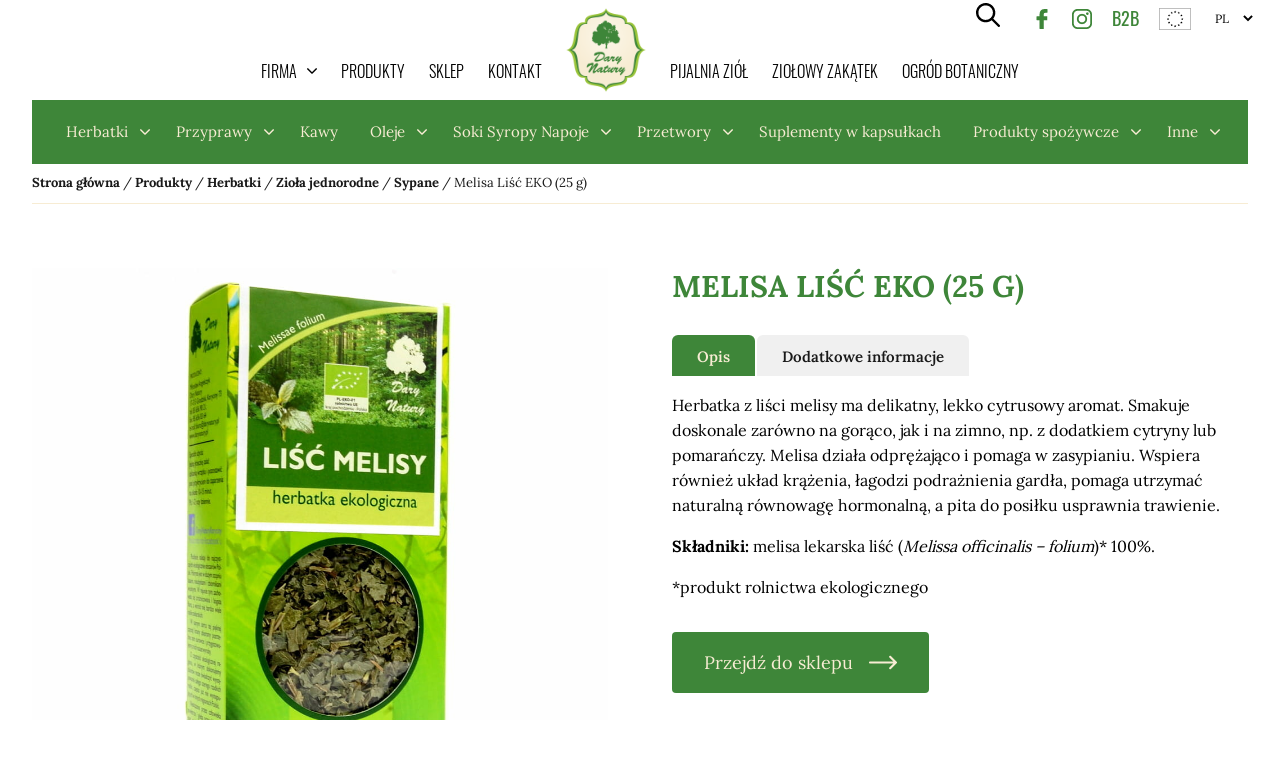

--- FILE ---
content_type: text/html; charset=UTF-8
request_url: https://darynatury.pl/produkt/melisa-lisc-eko-25-g/
body_size: 17565
content:
<!DOCTYPE html>
<html dir="ltr" lang="pl-PL" prefix="og: https://ogp.me/ns#" class="no-js">
<!--<![endif]-->
<head>
<meta charset="UTF-8">
<!--=== META TAGS ===-->
<meta name="HandheldFriendly" content="true">
<meta http-equiv="x-ua-compatible" content="ie=edge">
<meta name="viewport" content="width=device-width,initial-scale=1.0">
<script type="module">
document.documentElement.classList.remove('no-js');
document.documentElement.classList.add('js');
</script>
<link rel="preload" href="https://darynatury.pl/wp-content/themes/darynatury/fonts/lora-v17-latin-ext_latin-600.eot" as="font" type="font/ttf" crossorigin><link rel="preload" href="https://darynatury.pl/wp-content/themes/darynatury/fonts/lora-v17-latin-ext_latin-600.svg" as="font" type="font/ttf" crossorigin><link rel="preload" href="https://darynatury.pl/wp-content/themes/darynatury/fonts/lora-v17-latin-ext_latin-600.ttf" as="font" type="font/ttf" crossorigin><link rel="preload" href="https://darynatury.pl/wp-content/themes/darynatury/fonts/lora-v17-latin-ext_latin-600.woff" as="font" type="font/woff" crossorigin><link rel="preload" href="https://darynatury.pl/wp-content/themes/darynatury/fonts/lora-v17-latin-ext_latin-600.woff2" as="font" type="font/woff2" crossorigin><link rel="preload" href="https://darynatury.pl/wp-content/themes/darynatury/fonts/lora-v17-latin-ext_latin-700.eot" as="font" type="font/ttf" crossorigin><link rel="preload" href="https://darynatury.pl/wp-content/themes/darynatury/fonts/lora-v17-latin-ext_latin-700.svg" as="font" type="font/ttf" crossorigin><link rel="preload" href="https://darynatury.pl/wp-content/themes/darynatury/fonts/lora-v17-latin-ext_latin-700.ttf" as="font" type="font/ttf" crossorigin><link rel="preload" href="https://darynatury.pl/wp-content/themes/darynatury/fonts/lora-v17-latin-ext_latin-700.woff" as="font" type="font/woff" crossorigin><link rel="preload" href="https://darynatury.pl/wp-content/themes/darynatury/fonts/lora-v17-latin-ext_latin-700.woff2" as="font" type="font/woff2" crossorigin><link rel="preload" href="https://darynatury.pl/wp-content/themes/darynatury/fonts/lora-v17-latin-ext_latin-regular.eot" as="font" type="font/ttf" crossorigin><link rel="preload" href="https://darynatury.pl/wp-content/themes/darynatury/fonts/lora-v17-latin-ext_latin-regular.svg" as="font" type="font/ttf" crossorigin><link rel="preload" href="https://darynatury.pl/wp-content/themes/darynatury/fonts/lora-v17-latin-ext_latin-regular.ttf" as="font" type="font/ttf" crossorigin><link rel="preload" href="https://darynatury.pl/wp-content/themes/darynatury/fonts/lora-v17-latin-ext_latin-regular.woff" as="font" type="font/woff" crossorigin><link rel="preload" href="https://darynatury.pl/wp-content/themes/darynatury/fonts/lora-v17-latin-ext_latin-regular.woff2" as="font" type="font/woff2" crossorigin><link rel="preload" href="https://darynatury.pl/wp-content/themes/darynatury/fonts/oswald-v36-latin-ext_latin-200.eot" as="font" type="font/ttf" crossorigin><link rel="preload" href="https://darynatury.pl/wp-content/themes/darynatury/fonts/oswald-v36-latin-ext_latin-200.svg" as="font" type="font/ttf" crossorigin><link rel="preload" href="https://darynatury.pl/wp-content/themes/darynatury/fonts/oswald-v36-latin-ext_latin-200.ttf" as="font" type="font/ttf" crossorigin><link rel="preload" href="https://darynatury.pl/wp-content/themes/darynatury/fonts/oswald-v36-latin-ext_latin-200.woff" as="font" type="font/woff" crossorigin><link rel="preload" href="https://darynatury.pl/wp-content/themes/darynatury/fonts/oswald-v36-latin-ext_latin-200.woff2" as="font" type="font/woff2" crossorigin><link rel="preload" href="https://darynatury.pl/wp-content/themes/darynatury/fonts/oswald-v36-latin-ext_latin-300.eot" as="font" type="font/ttf" crossorigin><link rel="preload" href="https://darynatury.pl/wp-content/themes/darynatury/fonts/oswald-v36-latin-ext_latin-300.svg" as="font" type="font/ttf" crossorigin><link rel="preload" href="https://darynatury.pl/wp-content/themes/darynatury/fonts/oswald-v36-latin-ext_latin-300.ttf" as="font" type="font/ttf" crossorigin><link rel="preload" href="https://darynatury.pl/wp-content/themes/darynatury/fonts/oswald-v36-latin-ext_latin-300.woff" as="font" type="font/woff" crossorigin><link rel="preload" href="https://darynatury.pl/wp-content/themes/darynatury/fonts/oswald-v36-latin-ext_latin-300.woff2" as="font" type="font/woff2" crossorigin><link rel="preload" href="https://darynatury.pl/wp-content/themes/darynatury/fonts/oswald-v36-latin-ext_latin-500.eot" as="font" type="font/ttf" crossorigin><link rel="preload" href="https://darynatury.pl/wp-content/themes/darynatury/fonts/oswald-v36-latin-ext_latin-500.svg" as="font" type="font/ttf" crossorigin><link rel="preload" href="https://darynatury.pl/wp-content/themes/darynatury/fonts/oswald-v36-latin-ext_latin-500.ttf" as="font" type="font/ttf" crossorigin><link rel="preload" href="https://darynatury.pl/wp-content/themes/darynatury/fonts/oswald-v36-latin-ext_latin-500.woff" as="font" type="font/woff" crossorigin><link rel="preload" href="https://darynatury.pl/wp-content/themes/darynatury/fonts/oswald-v36-latin-ext_latin-500.woff2" as="font" type="font/woff2" crossorigin><link rel="preload" href="https://darynatury.pl/wp-content/themes/darynatury/fonts/oswald-v36-latin-ext_latin-600.eot" as="font" type="font/ttf" crossorigin><link rel="preload" href="https://darynatury.pl/wp-content/themes/darynatury/fonts/oswald-v36-latin-ext_latin-600.svg" as="font" type="font/ttf" crossorigin><link rel="preload" href="https://darynatury.pl/wp-content/themes/darynatury/fonts/oswald-v36-latin-ext_latin-600.ttf" as="font" type="font/ttf" crossorigin><link rel="preload" href="https://darynatury.pl/wp-content/themes/darynatury/fonts/oswald-v36-latin-ext_latin-600.woff" as="font" type="font/woff" crossorigin><link rel="preload" href="https://darynatury.pl/wp-content/themes/darynatury/fonts/oswald-v36-latin-ext_latin-600.woff2" as="font" type="font/woff2" crossorigin><link rel="preload" href="https://darynatury.pl/wp-content/themes/darynatury/fonts/oswald-v36-latin-ext_latin-700.eot" as="font" type="font/ttf" crossorigin><link rel="preload" href="https://darynatury.pl/wp-content/themes/darynatury/fonts/oswald-v36-latin-ext_latin-700.svg" as="font" type="font/ttf" crossorigin><link rel="preload" href="https://darynatury.pl/wp-content/themes/darynatury/fonts/oswald-v36-latin-ext_latin-700.ttf" as="font" type="font/ttf" crossorigin><link rel="preload" href="https://darynatury.pl/wp-content/themes/darynatury/fonts/oswald-v36-latin-ext_latin-700.woff" as="font" type="font/woff" crossorigin><link rel="preload" href="https://darynatury.pl/wp-content/themes/darynatury/fonts/oswald-v36-latin-ext_latin-700.woff2" as="font" type="font/woff2" crossorigin><link rel="preload" href="https://darynatury.pl/wp-content/themes/darynatury/fonts/oswald-v36-latin-ext_latin-regular.eot" as="font" type="font/ttf" crossorigin><link rel="preload" href="https://darynatury.pl/wp-content/themes/darynatury/fonts/oswald-v36-latin-ext_latin-regular.svg" as="font" type="font/ttf" crossorigin><link rel="preload" href="https://darynatury.pl/wp-content/themes/darynatury/fonts/oswald-v36-latin-ext_latin-regular.ttf" as="font" type="font/ttf" crossorigin><link rel="preload" href="https://darynatury.pl/wp-content/themes/darynatury/fonts/oswald-v36-latin-ext_latin-regular.woff" as="font" type="font/woff" crossorigin><link rel="preload" href="https://darynatury.pl/wp-content/themes/darynatury/fonts/oswald-v36-latin-ext_latin-regular.woff2" as="font" type="font/woff2" crossorigin>
<style>img:is([sizes="auto" i], [sizes^="auto," i]) { contain-intrinsic-size: 3000px 1500px }</style>
<!-- All in One SEO 4.8.5 - aioseo.com -->
<title>Melisa Liść EKO (25 g) - Naturalnie od 1990 roku</title>
<meta name="description" content="Herbatka z liści melisy ma delikatny, lekko cytrusowy aromat. Smakuje doskonale zarówno na gorąco, jak i na zimno, np. z dodatkiem cytryny lub pomarańczy. Melisa działa odprężająco i pomaga w zasypianiu. Wspiera również układ krążenia, łagodzi podrażnienia gardła, pomaga utrzymać naturalną równowagę hormonalną, a pita do posiłku usprawnia trawienie. Składniki: melisa lekarska liść (Melissa officinalis" />
<meta name="robots" content="max-image-preview:large" />
<link rel="canonical" href="https://darynatury.pl/produkt/melisa-lisc-eko-25-g/" />
<meta name="generator" content="All in One SEO (AIOSEO) 4.8.5" />
<meta property="og:locale" content="pl_PL" />
<meta property="og:site_name" content="Naturalnie od 1990 roku -" />
<meta property="og:type" content="article" />
<meta property="og:title" content="Melisa Liść EKO (25 g) - Naturalnie od 1990 roku" />
<meta property="og:description" content="Herbatka z liści melisy ma delikatny, lekko cytrusowy aromat. Smakuje doskonale zarówno na gorąco, jak i na zimno, np. z dodatkiem cytryny lub pomarańczy. Melisa działa odprężająco i pomaga w zasypianiu. Wspiera również układ krążenia, łagodzi podrażnienia gardła, pomaga utrzymać naturalną równowagę hormonalną, a pita do posiłku usprawnia trawienie. Składniki: melisa lekarska liść (Melissa officinalis" />
<meta property="og:url" content="https://darynatury.pl/produkt/melisa-lisc-eko-25-g/" />
<meta property="article:published_time" content="2021-07-28T12:14:34+00:00" />
<meta property="article:modified_time" content="2022-03-19T17:34:10+00:00" />
<meta property="article:publisher" content="https://www.facebook.com/DaryNaturyKoryciny/" />
<meta name="twitter:card" content="summary" />
<meta name="twitter:title" content="Melisa Liść EKO (25 g) - Naturalnie od 1990 roku" />
<meta name="twitter:description" content="Herbatka z liści melisy ma delikatny, lekko cytrusowy aromat. Smakuje doskonale zarówno na gorąco, jak i na zimno, np. z dodatkiem cytryny lub pomarańczy. Melisa działa odprężająco i pomaga w zasypianiu. Wspiera również układ krążenia, łagodzi podrażnienia gardła, pomaga utrzymać naturalną równowagę hormonalną, a pita do posiłku usprawnia trawienie. Składniki: melisa lekarska liść (Melissa officinalis" />
<script type="application/ld+json" class="aioseo-schema">
{"@context":"https:\/\/schema.org","@graph":[{"@type":"BreadcrumbList","@id":"https:\/\/darynatury.pl\/produkt\/melisa-lisc-eko-25-g\/#breadcrumblist","itemListElement":[{"@type":"ListItem","@id":"https:\/\/darynatury.pl#listItem","position":1,"name":"Home","item":"https:\/\/darynatury.pl","nextItem":{"@type":"ListItem","@id":"https:\/\/darynatury.pl\/produkt\/#listItem","name":"Produkty"}},{"@type":"ListItem","@id":"https:\/\/darynatury.pl\/produkt\/#listItem","position":2,"name":"Produkty","item":"https:\/\/darynatury.pl\/produkt\/","nextItem":{"@type":"ListItem","@id":"https:\/\/darynatury.pl\/kategoria-produktu\/herbatki\/#listItem","name":"Herbatki"},"previousItem":{"@type":"ListItem","@id":"https:\/\/darynatury.pl#listItem","name":"Home"}},{"@type":"ListItem","@id":"https:\/\/darynatury.pl\/kategoria-produktu\/herbatki\/#listItem","position":3,"name":"Herbatki","item":"https:\/\/darynatury.pl\/kategoria-produktu\/herbatki\/","nextItem":{"@type":"ListItem","@id":"https:\/\/darynatury.pl\/kategoria-produktu\/ziola-jednorodne\/#listItem","name":"Zio\u0142a jednorodne"},"previousItem":{"@type":"ListItem","@id":"https:\/\/darynatury.pl\/produkt\/#listItem","name":"Produkty"}},{"@type":"ListItem","@id":"https:\/\/darynatury.pl\/kategoria-produktu\/ziola-jednorodne\/#listItem","position":4,"name":"Zio\u0142a jednorodne","item":"https:\/\/darynatury.pl\/kategoria-produktu\/ziola-jednorodne\/","nextItem":{"@type":"ListItem","@id":"https:\/\/darynatury.pl\/kategoria-produktu\/sypane\/#listItem","name":"Sypane"},"previousItem":{"@type":"ListItem","@id":"https:\/\/darynatury.pl\/kategoria-produktu\/herbatki\/#listItem","name":"Herbatki"}},{"@type":"ListItem","@id":"https:\/\/darynatury.pl\/kategoria-produktu\/sypane\/#listItem","position":5,"name":"Sypane","item":"https:\/\/darynatury.pl\/kategoria-produktu\/sypane\/","nextItem":{"@type":"ListItem","@id":"https:\/\/darynatury.pl\/produkt\/melisa-lisc-eko-25-g\/#listItem","name":"Melisa Li\u015b\u0107 EKO (25 g)"},"previousItem":{"@type":"ListItem","@id":"https:\/\/darynatury.pl\/kategoria-produktu\/ziola-jednorodne\/#listItem","name":"Zio\u0142a jednorodne"}},{"@type":"ListItem","@id":"https:\/\/darynatury.pl\/produkt\/melisa-lisc-eko-25-g\/#listItem","position":6,"name":"Melisa Li\u015b\u0107 EKO (25 g)","previousItem":{"@type":"ListItem","@id":"https:\/\/darynatury.pl\/kategoria-produktu\/sypane\/#listItem","name":"Sypane"}}]},{"@type":"Organization","@id":"https:\/\/darynatury.pl\/#organization","name":"Dary Natury","url":"https:\/\/darynatury.pl\/","telephone":"+48856723232","logo":{"@type":"ImageObject","url":"https:\/\/darynatury.pl\/beta\/wp-content\/uploads\/2021\/07\/logo.png","@id":"https:\/\/darynatury.pl\/produkt\/melisa-lisc-eko-25-g\/#organizationLogo"},"image":{"@id":"https:\/\/darynatury.pl\/produkt\/melisa-lisc-eko-25-g\/#organizationLogo"},"sameAs":["https:\/\/www.facebook.com\/DaryNaturyKoryciny\/","https:\/\/www.instagram.com\/darynatury.pl\/"]},{"@type":"WebPage","@id":"https:\/\/darynatury.pl\/produkt\/melisa-lisc-eko-25-g\/#webpage","url":"https:\/\/darynatury.pl\/produkt\/melisa-lisc-eko-25-g\/","name":"Melisa Li\u015b\u0107 EKO (25 g) - Naturalnie od 1990 roku","description":"Herbatka z li\u015bci melisy ma delikatny, lekko cytrusowy aromat. Smakuje doskonale zar\u00f3wno na gor\u0105co, jak i na zimno, np. z dodatkiem cytryny lub pomara\u0144czy. Melisa dzia\u0142a odpr\u0119\u017caj\u0105co i pomaga w zasypianiu. Wspiera r\u00f3wnie\u017c uk\u0142ad kr\u0105\u017cenia, \u0142agodzi podra\u017cnienia gard\u0142a, pomaga utrzyma\u0107 naturaln\u0105 r\u00f3wnowag\u0119 hormonaln\u0105, a pita do posi\u0142ku usprawnia trawienie. Sk\u0142adniki: melisa lekarska li\u015b\u0107 (Melissa officinalis","inLanguage":"pl-PL","isPartOf":{"@id":"https:\/\/darynatury.pl\/#website"},"breadcrumb":{"@id":"https:\/\/darynatury.pl\/produkt\/melisa-lisc-eko-25-g\/#breadcrumblist"},"image":{"@type":"ImageObject","url":"https:\/\/darynatury.pl\/wp-content\/uploads\/2021\/07\/913ddc01284c2f1fb4db588695cf33df.jpg","@id":"https:\/\/darynatury.pl\/produkt\/melisa-lisc-eko-25-g\/#mainImage","width":1024,"height":1024},"primaryImageOfPage":{"@id":"https:\/\/darynatury.pl\/produkt\/melisa-lisc-eko-25-g\/#mainImage"},"datePublished":"2021-07-28T14:14:34+02:00","dateModified":"2022-03-19T18:34:10+01:00"},{"@type":"WebSite","@id":"https:\/\/darynatury.pl\/#website","url":"https:\/\/darynatury.pl\/","name":"Naturalnie od 1990 roku","inLanguage":"pl-PL","publisher":{"@id":"https:\/\/darynatury.pl\/#organization"}}]}
</script>
<!-- All in One SEO -->
<link rel='dns-prefetch' href='//cdn.jsdelivr.net' />
<link rel="alternate" type="application/rss+xml" title="Naturalnie od 1990 roku &raquo; Melisa Liść EKO (25 g) Kanał z komentarzami" href="https://darynatury.pl/produkt/melisa-lisc-eko-25-g/feed/" />
<!-- <link rel='stylesheet' id='sbi_styles-css' href='https://darynatury.pl/wp-content/plugins/instagram-feed/css/sbi-styles.min.css?ver=6.6.1' type='text/css' media='all' /> -->
<!-- <link rel='stylesheet' id='wp-block-library-css' href='https://darynatury.pl/wp-includes/css/dist/block-library/style.min.css?ver=6.8.2' type='text/css' media='all' /> -->
<link rel="stylesheet" type="text/css" href="//darynatury.pl/wp-content/cache/wpfc-minified/2zqmfhsq/2owed.css" media="all"/>
<style id='classic-theme-styles-inline-css' type='text/css'>
/*! This file is auto-generated */
.wp-block-button__link{color:#fff;background-color:#32373c;border-radius:9999px;box-shadow:none;text-decoration:none;padding:calc(.667em + 2px) calc(1.333em + 2px);font-size:1.125em}.wp-block-file__button{background:#32373c;color:#fff;text-decoration:none}
</style>
<style id='global-styles-inline-css' type='text/css'>
:root{--wp--preset--aspect-ratio--square: 1;--wp--preset--aspect-ratio--4-3: 4/3;--wp--preset--aspect-ratio--3-4: 3/4;--wp--preset--aspect-ratio--3-2: 3/2;--wp--preset--aspect-ratio--2-3: 2/3;--wp--preset--aspect-ratio--16-9: 16/9;--wp--preset--aspect-ratio--9-16: 9/16;--wp--preset--color--black: #000000;--wp--preset--color--cyan-bluish-gray: #abb8c3;--wp--preset--color--white: #ffffff;--wp--preset--color--pale-pink: #f78da7;--wp--preset--color--vivid-red: #cf2e2e;--wp--preset--color--luminous-vivid-orange: #ff6900;--wp--preset--color--luminous-vivid-amber: #fcb900;--wp--preset--color--light-green-cyan: #7bdcb5;--wp--preset--color--vivid-green-cyan: #00d084;--wp--preset--color--pale-cyan-blue: #8ed1fc;--wp--preset--color--vivid-cyan-blue: #0693e3;--wp--preset--color--vivid-purple: #9b51e0;--wp--preset--gradient--vivid-cyan-blue-to-vivid-purple: linear-gradient(135deg,rgba(6,147,227,1) 0%,rgb(155,81,224) 100%);--wp--preset--gradient--light-green-cyan-to-vivid-green-cyan: linear-gradient(135deg,rgb(122,220,180) 0%,rgb(0,208,130) 100%);--wp--preset--gradient--luminous-vivid-amber-to-luminous-vivid-orange: linear-gradient(135deg,rgba(252,185,0,1) 0%,rgba(255,105,0,1) 100%);--wp--preset--gradient--luminous-vivid-orange-to-vivid-red: linear-gradient(135deg,rgba(255,105,0,1) 0%,rgb(207,46,46) 100%);--wp--preset--gradient--very-light-gray-to-cyan-bluish-gray: linear-gradient(135deg,rgb(238,238,238) 0%,rgb(169,184,195) 100%);--wp--preset--gradient--cool-to-warm-spectrum: linear-gradient(135deg,rgb(74,234,220) 0%,rgb(151,120,209) 20%,rgb(207,42,186) 40%,rgb(238,44,130) 60%,rgb(251,105,98) 80%,rgb(254,248,76) 100%);--wp--preset--gradient--blush-light-purple: linear-gradient(135deg,rgb(255,206,236) 0%,rgb(152,150,240) 100%);--wp--preset--gradient--blush-bordeaux: linear-gradient(135deg,rgb(254,205,165) 0%,rgb(254,45,45) 50%,rgb(107,0,62) 100%);--wp--preset--gradient--luminous-dusk: linear-gradient(135deg,rgb(255,203,112) 0%,rgb(199,81,192) 50%,rgb(65,88,208) 100%);--wp--preset--gradient--pale-ocean: linear-gradient(135deg,rgb(255,245,203) 0%,rgb(182,227,212) 50%,rgb(51,167,181) 100%);--wp--preset--gradient--electric-grass: linear-gradient(135deg,rgb(202,248,128) 0%,rgb(113,206,126) 100%);--wp--preset--gradient--midnight: linear-gradient(135deg,rgb(2,3,129) 0%,rgb(40,116,252) 100%);--wp--preset--font-size--small: 13px;--wp--preset--font-size--medium: 20px;--wp--preset--font-size--large: 36px;--wp--preset--font-size--x-large: 42px;--wp--preset--spacing--20: 0.44rem;--wp--preset--spacing--30: 0.67rem;--wp--preset--spacing--40: 1rem;--wp--preset--spacing--50: 1.5rem;--wp--preset--spacing--60: 2.25rem;--wp--preset--spacing--70: 3.38rem;--wp--preset--spacing--80: 5.06rem;--wp--preset--shadow--natural: 6px 6px 9px rgba(0, 0, 0, 0.2);--wp--preset--shadow--deep: 12px 12px 50px rgba(0, 0, 0, 0.4);--wp--preset--shadow--sharp: 6px 6px 0px rgba(0, 0, 0, 0.2);--wp--preset--shadow--outlined: 6px 6px 0px -3px rgba(255, 255, 255, 1), 6px 6px rgba(0, 0, 0, 1);--wp--preset--shadow--crisp: 6px 6px 0px rgba(0, 0, 0, 1);}:where(.is-layout-flex){gap: 0.5em;}:where(.is-layout-grid){gap: 0.5em;}body .is-layout-flex{display: flex;}.is-layout-flex{flex-wrap: wrap;align-items: center;}.is-layout-flex > :is(*, div){margin: 0;}body .is-layout-grid{display: grid;}.is-layout-grid > :is(*, div){margin: 0;}:where(.wp-block-columns.is-layout-flex){gap: 2em;}:where(.wp-block-columns.is-layout-grid){gap: 2em;}:where(.wp-block-post-template.is-layout-flex){gap: 1.25em;}:where(.wp-block-post-template.is-layout-grid){gap: 1.25em;}.has-black-color{color: var(--wp--preset--color--black) !important;}.has-cyan-bluish-gray-color{color: var(--wp--preset--color--cyan-bluish-gray) !important;}.has-white-color{color: var(--wp--preset--color--white) !important;}.has-pale-pink-color{color: var(--wp--preset--color--pale-pink) !important;}.has-vivid-red-color{color: var(--wp--preset--color--vivid-red) !important;}.has-luminous-vivid-orange-color{color: var(--wp--preset--color--luminous-vivid-orange) !important;}.has-luminous-vivid-amber-color{color: var(--wp--preset--color--luminous-vivid-amber) !important;}.has-light-green-cyan-color{color: var(--wp--preset--color--light-green-cyan) !important;}.has-vivid-green-cyan-color{color: var(--wp--preset--color--vivid-green-cyan) !important;}.has-pale-cyan-blue-color{color: var(--wp--preset--color--pale-cyan-blue) !important;}.has-vivid-cyan-blue-color{color: var(--wp--preset--color--vivid-cyan-blue) !important;}.has-vivid-purple-color{color: var(--wp--preset--color--vivid-purple) !important;}.has-black-background-color{background-color: var(--wp--preset--color--black) !important;}.has-cyan-bluish-gray-background-color{background-color: var(--wp--preset--color--cyan-bluish-gray) !important;}.has-white-background-color{background-color: var(--wp--preset--color--white) !important;}.has-pale-pink-background-color{background-color: var(--wp--preset--color--pale-pink) !important;}.has-vivid-red-background-color{background-color: var(--wp--preset--color--vivid-red) !important;}.has-luminous-vivid-orange-background-color{background-color: var(--wp--preset--color--luminous-vivid-orange) !important;}.has-luminous-vivid-amber-background-color{background-color: var(--wp--preset--color--luminous-vivid-amber) !important;}.has-light-green-cyan-background-color{background-color: var(--wp--preset--color--light-green-cyan) !important;}.has-vivid-green-cyan-background-color{background-color: var(--wp--preset--color--vivid-green-cyan) !important;}.has-pale-cyan-blue-background-color{background-color: var(--wp--preset--color--pale-cyan-blue) !important;}.has-vivid-cyan-blue-background-color{background-color: var(--wp--preset--color--vivid-cyan-blue) !important;}.has-vivid-purple-background-color{background-color: var(--wp--preset--color--vivid-purple) !important;}.has-black-border-color{border-color: var(--wp--preset--color--black) !important;}.has-cyan-bluish-gray-border-color{border-color: var(--wp--preset--color--cyan-bluish-gray) !important;}.has-white-border-color{border-color: var(--wp--preset--color--white) !important;}.has-pale-pink-border-color{border-color: var(--wp--preset--color--pale-pink) !important;}.has-vivid-red-border-color{border-color: var(--wp--preset--color--vivid-red) !important;}.has-luminous-vivid-orange-border-color{border-color: var(--wp--preset--color--luminous-vivid-orange) !important;}.has-luminous-vivid-amber-border-color{border-color: var(--wp--preset--color--luminous-vivid-amber) !important;}.has-light-green-cyan-border-color{border-color: var(--wp--preset--color--light-green-cyan) !important;}.has-vivid-green-cyan-border-color{border-color: var(--wp--preset--color--vivid-green-cyan) !important;}.has-pale-cyan-blue-border-color{border-color: var(--wp--preset--color--pale-cyan-blue) !important;}.has-vivid-cyan-blue-border-color{border-color: var(--wp--preset--color--vivid-cyan-blue) !important;}.has-vivid-purple-border-color{border-color: var(--wp--preset--color--vivid-purple) !important;}.has-vivid-cyan-blue-to-vivid-purple-gradient-background{background: var(--wp--preset--gradient--vivid-cyan-blue-to-vivid-purple) !important;}.has-light-green-cyan-to-vivid-green-cyan-gradient-background{background: var(--wp--preset--gradient--light-green-cyan-to-vivid-green-cyan) !important;}.has-luminous-vivid-amber-to-luminous-vivid-orange-gradient-background{background: var(--wp--preset--gradient--luminous-vivid-amber-to-luminous-vivid-orange) !important;}.has-luminous-vivid-orange-to-vivid-red-gradient-background{background: var(--wp--preset--gradient--luminous-vivid-orange-to-vivid-red) !important;}.has-very-light-gray-to-cyan-bluish-gray-gradient-background{background: var(--wp--preset--gradient--very-light-gray-to-cyan-bluish-gray) !important;}.has-cool-to-warm-spectrum-gradient-background{background: var(--wp--preset--gradient--cool-to-warm-spectrum) !important;}.has-blush-light-purple-gradient-background{background: var(--wp--preset--gradient--blush-light-purple) !important;}.has-blush-bordeaux-gradient-background{background: var(--wp--preset--gradient--blush-bordeaux) !important;}.has-luminous-dusk-gradient-background{background: var(--wp--preset--gradient--luminous-dusk) !important;}.has-pale-ocean-gradient-background{background: var(--wp--preset--gradient--pale-ocean) !important;}.has-electric-grass-gradient-background{background: var(--wp--preset--gradient--electric-grass) !important;}.has-midnight-gradient-background{background: var(--wp--preset--gradient--midnight) !important;}.has-small-font-size{font-size: var(--wp--preset--font-size--small) !important;}.has-medium-font-size{font-size: var(--wp--preset--font-size--medium) !important;}.has-large-font-size{font-size: var(--wp--preset--font-size--large) !important;}.has-x-large-font-size{font-size: var(--wp--preset--font-size--x-large) !important;}
:where(.wp-block-post-template.is-layout-flex){gap: 1.25em;}:where(.wp-block-post-template.is-layout-grid){gap: 1.25em;}
:where(.wp-block-columns.is-layout-flex){gap: 2em;}:where(.wp-block-columns.is-layout-grid){gap: 2em;}
:root :where(.wp-block-pullquote){font-size: 1.5em;line-height: 1.6;}
</style>
<!-- <link rel='stylesheet' id='style-css' href='https://darynatury.pl/wp-content/themes/darynatury/style.css?ver=1740992809' type='text/css' media='screen' /> -->
<link rel="stylesheet" type="text/css" href="//darynatury.pl/wp-content/cache/wpfc-minified/mjhd3e9s/2owed.css" media="screen"/>
<script type="text/javascript" src="https://darynatury.pl/wp-content/themes/darynatury/js/swiper-bundle-dist.js" id="swiper-js"></script>
<script type="text/javascript" src="https://darynatury.pl/wp-includes/js/jquery/jquery.min.js?ver=3.7.1" id="jquery-core-js"></script>
<script type="text/javascript" src="https://darynatury.pl/wp-includes/js/jquery/jquery-migrate.min.js?ver=3.4.1" id="jquery-migrate-js"></script>
<link rel="https://api.w.org/" href="https://darynatury.pl/wp-json/" /><link rel="EditURI" type="application/rsd+xml" title="RSD" href="https://darynatury.pl/xmlrpc.php?rsd" />
<link rel='shortlink' href='https://darynatury.pl/?p=1831' />
<link rel="alternate" title="oEmbed (JSON)" type="application/json+oembed" href="https://darynatury.pl/wp-json/oembed/1.0/embed?url=https%3A%2F%2Fdarynatury.pl%2Fprodukt%2Fmelisa-lisc-eko-25-g%2F" />
<link rel="alternate" title="oEmbed (XML)" type="text/xml+oembed" href="https://darynatury.pl/wp-json/oembed/1.0/embed?url=https%3A%2F%2Fdarynatury.pl%2Fprodukt%2Fmelisa-lisc-eko-25-g%2F&#038;format=xml" />
<style type="text/css">.recentcomments a{display:inline !important;padding:0 !important;margin:0 !important;}</style><link rel="icon" href="https://darynatury.pl/wp-content/uploads/2021/07/cropped-logo-32x32.png" sizes="32x32" />
<link rel="icon" href="https://darynatury.pl/wp-content/uploads/2021/07/cropped-logo-192x192.png" sizes="192x192" />
<link rel="apple-touch-icon" href="https://darynatury.pl/wp-content/uploads/2021/07/cropped-logo-180x180.png" />
<meta name="msapplication-TileImage" content="https://darynatury.pl/wp-content/uploads/2021/07/cropped-logo-270x270.png" />
<style type="text/css">
</style>
<meta name="format-detection" content="telephone=no">
<script>
let flags = 'max-age=7200;secure;samesite=none';
if (document.location.protocol !== 'https:') { flags = 'max-age=7200;samesite=none';}
window.dataLayer = window.dataLayer || [];
function gtag(){ dataLayer.push(arguments); }
gtag('consent', 'default', {
'ad_storage': 'denied',
'ad_user_data': 'denied',
'ad_personalization': 'denied',
'analytics_storage': 'denied',
'functionality_storage': 'denied',
'personalization_storage': 'denied',
'wait_for_update': 500
});
gtag('js', new Date());
gtag('config', 'G-9VX0Z2FRG5', {cookie_flags: flags});
</script>
<script type="text/plain" data-category="analytics">
window.dataLayer = window.dataLayer || [];
function gtag(){ dataLayer.push(arguments); }
gtag('consent', 'update', {'analytics_storage': 'granted'});
</script>
<script type="text/plain" data-category="!analytics">
window.dataLayer = window.dataLayer || [];
function gtag(){ dataLayer.push(arguments); }
gtag('consent', 'update', {'analytics_storage': 'denied'});
window['ga-disable-G-9VX0Z2FRG5'] = true;
CookieConsent.eraseCookies(/^(_ga|gid|__utm)/);
</script>
<script type="text/plain" data-category="ads">
window.dataLayer = window.dataLayer || [];
function gtag(){ dataLayer.push(arguments); }
gtag('consent', 'update', {'ad_storage': 'granted', 'ad_user_data': 'granted', 'ad_personalization': 'granted'});
</script>
<script type="text/plain" data-category="!ads">
window.dataLayer = window.dataLayer || [];
function gtag(){ dataLayer.push(arguments); }
gtag('consent', 'update', {'ad_storage': 'denied', 'ad_user_data': 'denied', 'ad_personalization': 'denied'});
CookieConsent.eraseCookies(/^(_ga|gid|__utm)/);
</script>
<script async src="https://www.googletagmanager.com/gtag/js?id=G-9VX0Z2FRG5"></script>
</head>
<body class="wp-singular cpt_product-template-default single single-cpt_product postid-1831 wp-theme-darynatury darynatury chrome" >
<div class="top-fixed-wrapper">
<div class="mobile-content">
<span class="logo"><a href="https://darynatury.pl/" rel="home"><img width="96" height="100" src="https://darynatury.pl/wp-content/themes/darynatury/images/logo.svg" alt="Naturalnie od 1990 roku"></a></span>
<div class="mobile-right">
<button class="search-toggle">
<svg class="search-icon" viewBox="0 0 461.516 461.516"><use xlink:href="#search"></use></svg>
<svg class="close-icon" viewBox="0 0 311 311.077"><use xlink:href="#close"></use></svg>
</button><!-- /.search-toggle -->
<button class="nav-toggle" aria-controls="mobileMenu"><svg viewBox="0 0 32 32"><use xlink:href="#menu"></use></svg></button>
</div><!-- /.mobile-right -->
</div><!-- /.mobile-content -->
<div class="content">
<nav id="nav">
<ul id="menu-menu-glowne" class="first-menu"><li id="menu-item-40" class="menu-item menu-item-type-post_type menu-item-object-page menu-item-has-children menu-item-40"><a href="https://darynatury.pl/o-nas/">Firma</a>
<ul class="sub-menu">
<li id="menu-item-41" class="menu-item menu-item-type-post_type menu-item-object-page menu-item-41"><a href="https://darynatury.pl/o-nas/">O nas</a></li>
<li id="menu-item-77" class="menu-item menu-item-type-post_type menu-item-object-page menu-item-77"><a href="https://darynatury.pl/uslugi/">Usługi</a></li>
<li id="menu-item-76" class="menu-item menu-item-type-post_type menu-item-object-page menu-item-76"><a href="https://darynatury.pl/certyfikat-ekologiczny/">Certyfikat ekologiczny</a></li>
<li id="menu-item-75" class="menu-item menu-item-type-post_type menu-item-object-page menu-item-75"><a href="https://darynatury.pl/skup-ziol/">Skup ziół</a></li>
<li id="menu-item-74" class="menu-item menu-item-type-post_type menu-item-object-page menu-item-74"><a href="https://darynatury.pl/praca/">Praca</a></li>
<li id="menu-item-73" class="menu-item menu-item-type-post_type menu-item-object-page menu-item-73"><a href="https://darynatury.pl/projekty-ue/">Projekty UE</a></li>
<li id="menu-item-4191" class="menu-item menu-item-type-post_type menu-item-object-page menu-item-4191"><a href="https://darynatury.pl/zagospodarowanie-odpadow/">Zagospodarowanie odpadów</a></li>
</ul>
</li>
<li id="menu-item-84" class="menu-item menu-item-type-post_type menu-item-object-page menu-item-84"><a href="https://darynatury.pl/produkty/">Produkty</a></li>
<li id="menu-item-78" class="menu-item menu-item-type-custom menu-item-object-custom menu-item-78"><a href="https://www.ziolowyzakatek.sklep.pl/">Sklep</a></li>
<li id="menu-item-83" class="menu-item menu-item-type-post_type menu-item-object-page menu-item-83"><a href="https://darynatury.pl/kontakt/">Kontakt</a></li>
</ul>				<span class="logo"><a href="https://darynatury.pl/" rel="home"><img width="" height="100" src="https://darynatury.pl/wp-content/themes/darynatury/images/logo.png" alt="Naturalnie od 1990 roku"></a></span>
<ul id="menu-menu-glowne-2" class="second-menu"><li id="menu-item-91" class="menu-item menu-item-type-post_type menu-item-object-page menu-item-91"><a href="https://darynatury.pl/pijalnia-ziol/">Pijalnia ziół</a></li>
<li id="menu-item-42" class="menu-item menu-item-type-custom menu-item-object-custom menu-item-42"><a target="_blank" href="https://ziolowyzakatek.pl/">Ziołowy zakątek</a></li>
<li id="menu-item-43" class="menu-item menu-item-type-custom menu-item-object-custom menu-item-43"><a target="_blank" href="http://podlaskiogrod.pl/">Ogród botaniczny</a></li>
</ul>			</nav><!-- /#nav -->
<div class="right">
<button class="search-toggle">
<svg class="search-icon" viewBox="0 0 461.516 461.516"><use xlink:href="#search"></use></svg>
<svg class="close-icon" viewBox="0 0 311 311.077"><use xlink:href="#close"></use></svg>
</button><!-- /.search-toggle -->
<ul class="social">
<li><a href="https://www.facebook.com/DaryNaturyKoryciny/" target="_blank" rel="nofollow"><svg class="facebook" viewBox="0 0 96.124 96.123"><use xlink:href="#facebook"></use></svg></a></li>
<li><a href="https://www.instagram.com/darynatury.pl/" target="_blank" rel="nofollow"><svg class="instagram" viewBox="0 0 169.063 169.063"><use xlink:href="#instagram"></use></svg></a></li>
<li><a href="https://b2b.darynatury.pl/" target="_blank" rel="nofollow">B2B</a></li>
<li><a href="https://darynatury.pl/projekty-ue/"><img src="https://darynatury.pl/wp-content/themes/darynatury/images/european-union.svg" alt="" width="32" height="32"></a></li>
</ul>
<div class="lang">
<!-- GTranslate: https://gtranslate.io/ -->
<select onchange="doGTranslate(this);" class="notranslate" id="gtranslate_selector" aria-label="Website Language Selector">
<option value="pl|pl">PL</option>
<option value="pl|en">ENG</option>
<option value="pl|de">DE</option>
<option value="pl|ru">RUS</option>
</select>
<div id="google_translate_element2"></div>
<script>
function googleTranslateElementInit2() {new google.translate.TranslateElement({pageLanguage: 'pl',autoDisplay: false}, 'google_translate_element2');}
</script><script src="//translate.google.com/translate_a/element.js?cb=googleTranslateElementInit2"></script>
<script>
function GTranslateGetCurrentLang() {var keyValue = document['cookie'].match('(^|;) ?googtrans=([^;]*)(;|$)');return keyValue ? keyValue[2].split('/')[2] : null;}
function GTranslateFireEvent(element,event){try{if(document.createEventObject){var evt=document.createEventObject();element.fireEvent('on'+event,evt)}else{var evt=document.createEvent('HTMLEvents');evt.initEvent(event,true,true);element.dispatchEvent(evt)}}catch(e){}}
function doGTranslate(lang_pair){if(lang_pair.value)lang_pair=lang_pair.value;if(lang_pair=='')return;var lang=lang_pair.split('|')[1];if(GTranslateGetCurrentLang() == null && lang == lang_pair.split('|')[0])return;var teCombo;var sel=document.getElementsByTagName('select');for(var i=0;i<sel.length;i++)if(sel[i].className.indexOf('goog-te-combo')!=-1){teCombo=sel[i];break;}if(document.getElementById('google_translate_element2')==null||document.getElementById('google_translate_element2').innerHTML.length==0||teCombo.length==0||teCombo.innerHTML.length==0){setTimeout(function(){doGTranslate(lang_pair)},500)}else{teCombo.value=lang;GTranslateFireEvent(teCombo,'change');GTranslateFireEvent(teCombo,'change')}}
</script>
</div><!-- /.lang -->
</div><!-- /.right -->
</div><!-- /.content -->
</div><!-- /.top-fixed-wrapper -->
<div class="search-form-wrapper">
<div class="container-flex">
<form data-min-no-for-search=1 data-result-box-max-height=400 data-form-id=2627 class="is-search-form is-form-style is-form-style-3 is-form-id-2627 is-ajax-search" action="https://darynatury.pl/" method="get" role="search" ><label for="is-search-input-2627"><span class="is-screen-reader-text">Search for:</span><input  type="search" id="is-search-input-2627" name="s" value="" class="is-search-input" placeholder="Wpisz czego szukasz" autocomplete=off /><span class="is-loader-image" style="display: none;background-image:url(https://darynatury.pl/wp-content/plugins/add-search-to-menu/public/images/spinner.gif);" ></span></label><button type="submit" class="is-search-submit"><span class="is-screen-reader-text">Search Button</span><span class="is-search-icon"><svg focusable="false" aria-label="Search" xmlns="http://www.w3.org/2000/svg" viewBox="0 0 24 24" width="24px"><path d="M15.5 14h-.79l-.28-.27C15.41 12.59 16 11.11 16 9.5 16 5.91 13.09 3 9.5 3S3 5.91 3 9.5 5.91 16 9.5 16c1.61 0 3.09-.59 4.23-1.57l.27.28v.79l5 4.99L20.49 19l-4.99-5zm-6 0C7.01 14 5 11.99 5 9.5S7.01 5 9.5 5 14 7.01 14 9.5 11.99 14 9.5 14z"></path></svg></span></button><input type="hidden" name="id" value="2627" /><input type="hidden" name="post_type" value="cpt_product" /></form>
</div><!-- /.container -->
</div><!-- /.search-form-wrapper -->
<div id="wrap">
<div class="products-cat-menu-wrapper">
<div class="products-cat-menu-fixed">
<div class="container">
<div class="products-cat-menu-mobile">
<a href="#catMenu" id=""><span>Pokaż kategorie</span></a><!-- / -->
</div><!-- /.products-cat-menu-mobile -->
<div class="products-cat-menu" id="catMenu">
<ul id="menu-menu-kategorii" class="cat-menu"><li id="menu-item-2563" class="menu-item menu-item-type-taxonomy menu-item-object-cpt_product_category current-cpt_product-ancestor current-menu-parent current-cpt_product-parent menu-item-has-children menu-item-2563"><a href="https://darynatury.pl/kategoria-produktu/herbatki/">Herbatki</a>
<ul class="sub-menu">
<li id="menu-item-3695" class="menu-item menu-item-type-taxonomy menu-item-object-cpt_product_category current-cpt_product-ancestor current-menu-parent current-cpt_product-parent menu-item-has-children menu-item-3695"><a href="https://darynatury.pl/kategoria-produktu/ziola-jednorodne/">Zioła jednorodne</a>
<ul class="sub-menu">
<li id="menu-item-3696" class="menu-item menu-item-type-taxonomy menu-item-object-cpt_product_category menu-item-3696"><a href="https://darynatury.pl/kategoria-produktu/ekspresowe-ziola-jednorodne/">Ekspresowe</a></li>
<li id="menu-item-3697" class="menu-item menu-item-type-taxonomy menu-item-object-cpt_product_category current-cpt_product-ancestor current-menu-parent current-cpt_product-parent menu-item-3697"><a href="https://darynatury.pl/kategoria-produktu/sypane/">Sypane</a></li>
</ul>
</li>
<li id="menu-item-2564" class="menu-item menu-item-type-taxonomy menu-item-object-cpt_product_category menu-item-has-children menu-item-2564"><a href="https://darynatury.pl/kategoria-produktu/herbatki-ziolowe-i-owocowe/">Herbatki ziołowe i owocowe</a>
<ul class="sub-menu">
<li id="menu-item-2566" class="menu-item menu-item-type-taxonomy menu-item-object-cpt_product_category menu-item-2566"><a href="https://darynatury.pl/kategoria-produktu/ekspresowe/">Ekspresowe</a></li>
<li id="menu-item-2567" class="menu-item menu-item-type-taxonomy menu-item-object-cpt_product_category menu-item-2567"><a href="https://darynatury.pl/kategoria-produktu/herbatki-liofilizowane/">Liofilizowane</a></li>
<li id="menu-item-2568" class="menu-item menu-item-type-taxonomy menu-item-object-cpt_product_category menu-item-2568"><a href="https://darynatury.pl/kategoria-produktu/herbatki-na-patyku/">Na patyku</a></li>
<li id="menu-item-2569" class="menu-item menu-item-type-taxonomy menu-item-object-cpt_product_category menu-item-2569"><a href="https://darynatury.pl/kategoria-produktu/premium/">Premium</a></li>
<li id="menu-item-2570" class="menu-item menu-item-type-taxonomy menu-item-object-cpt_product_category menu-item-2570"><a href="https://darynatury.pl/kategoria-produktu/sypane-herbatki-ziolowe-i-owocowe/">Sypane</a></li>
<li id="menu-item-2571" class="menu-item menu-item-type-taxonomy menu-item-object-cpt_product_category menu-item-2571"><a href="https://darynatury.pl/kategoria-produktu/w-piramidkach/">W piramidkach</a></li>
</ul>
</li>
<li id="menu-item-2572" class="menu-item menu-item-type-taxonomy menu-item-object-cpt_product_category menu-item-has-children menu-item-2572"><a href="https://darynatury.pl/kategoria-produktu/herbaty-cejlonskie/">Herbaty cejlońskie</a>
<ul class="sub-menu">
<li id="menu-item-2573" class="menu-item menu-item-type-taxonomy menu-item-object-cpt_product_category menu-item-2573"><a href="https://darynatury.pl/kategoria-produktu/ekspresowe-herbaty-cejlonskie/">Ekspresowe</a></li>
<li id="menu-item-2574" class="menu-item menu-item-type-taxonomy menu-item-object-cpt_product_category menu-item-2574"><a href="https://darynatury.pl/kategoria-produktu/sypane-herbaty-cejlonskie/">Sypane</a></li>
<li id="menu-item-2575" class="menu-item menu-item-type-taxonomy menu-item-object-cpt_product_category menu-item-2575"><a href="https://darynatury.pl/kategoria-produktu/w-piramidkach-herbaty-cejlonskie/">W piramidkach</a></li>
</ul>
</li>
</ul>
</li>
<li id="menu-item-2599" class="menu-item menu-item-type-taxonomy menu-item-object-cpt_product_category menu-item-has-children menu-item-2599"><a href="https://darynatury.pl/kategoria-produktu/przyprawy/">Przyprawy</a>
<ul class="sub-menu">
<li id="menu-item-2600" class="menu-item menu-item-type-taxonomy menu-item-object-cpt_product_category menu-item-has-children menu-item-2600"><a href="https://darynatury.pl/kategoria-produktu/jednorodne/">Jednorodne</a>
<ul class="sub-menu">
<li id="menu-item-2601" class="menu-item menu-item-type-taxonomy menu-item-object-cpt_product_category menu-item-2601"><a href="https://darynatury.pl/kategoria-produktu/ekologiczne-jednorodne/">Ekologiczne</a></li>
<li id="menu-item-2602" class="menu-item menu-item-type-taxonomy menu-item-object-cpt_product_category menu-item-2602"><a href="https://darynatury.pl/kategoria-produktu/konwencjonalne-jednorodne/">Konwencjonalne</a></li>
</ul>
</li>
<li id="menu-item-2603" class="menu-item menu-item-type-taxonomy menu-item-object-cpt_product_category menu-item-has-children menu-item-2603"><a href="https://darynatury.pl/kategoria-produktu/mieszanki/">Mieszanki</a>
<ul class="sub-menu">
<li id="menu-item-2604" class="menu-item menu-item-type-taxonomy menu-item-object-cpt_product_category menu-item-2604"><a href="https://darynatury.pl/kategoria-produktu/ekologiczne/">Ekologiczne</a></li>
<li id="menu-item-2605" class="menu-item menu-item-type-taxonomy menu-item-object-cpt_product_category menu-item-2605"><a href="https://darynatury.pl/kategoria-produktu/konwencjonalne/">Konwencjonalne</a></li>
</ul>
</li>
<li id="menu-item-5062" class="menu-item menu-item-type-taxonomy menu-item-object-cpt_product_category menu-item-5062"><a href="https://darynatury.pl/kategoria-produktu/w-saszetkach/">W saszetkach</a></li>
<li id="menu-item-3440" class="menu-item menu-item-type-taxonomy menu-item-object-cpt_product_category menu-item-3440"><a href="https://darynatury.pl/kategoria-produktu/liofilizowane/">Liofilizowane</a></li>
<li id="menu-item-2606" class="menu-item menu-item-type-taxonomy menu-item-object-cpt_product_category menu-item-2606"><a href="https://darynatury.pl/kategoria-produktu/w-mlynkach/">W młynkach</a></li>
<li id="menu-item-2891" class="menu-item menu-item-type-taxonomy menu-item-object-cpt_product_category menu-item-2891"><a href="https://darynatury.pl/kategoria-produktu/w-sloiczkach/">W słoiczkach</a></li>
</ul>
</li>
<li id="menu-item-2582" class="menu-item menu-item-type-taxonomy menu-item-object-cpt_product_category menu-item-2582"><a href="https://darynatury.pl/kategoria-produktu/kawy/">Kawy</a></li>
<li id="menu-item-2583" class="menu-item menu-item-type-taxonomy menu-item-object-cpt_product_category menu-item-has-children menu-item-2583"><a href="https://darynatury.pl/kategoria-produktu/oleje/">Oleje</a>
<ul class="sub-menu">
<li id="menu-item-2584" class="menu-item menu-item-type-taxonomy menu-item-object-cpt_product_category menu-item-2584"><a href="https://darynatury.pl/kategoria-produktu/jednorodne-oleje/">Jednorodne</a></li>
<li id="menu-item-2585" class="menu-item menu-item-type-taxonomy menu-item-object-cpt_product_category menu-item-2585"><a href="https://darynatury.pl/kategoria-produktu/mieszanki-oleje/">Mieszanki</a></li>
</ul>
</li>
<li id="menu-item-2607" class="menu-item menu-item-type-taxonomy menu-item-object-cpt_product_category menu-item-has-children menu-item-2607"><a href="https://darynatury.pl/kategoria-produktu/soki-syropy-napoje/">Soki Syropy Napoje</a>
<ul class="sub-menu">
<li id="menu-item-2609" class="menu-item menu-item-type-taxonomy menu-item-object-cpt_product_category menu-item-2609"><a href="https://darynatury.pl/kategoria-produktu/soki/">Soki</a></li>
<li id="menu-item-2610" class="menu-item menu-item-type-taxonomy menu-item-object-cpt_product_category menu-item-2610"><a href="https://darynatury.pl/kategoria-produktu/syropy/">Syropy</a></li>
<li id="menu-item-2608" class="menu-item menu-item-type-taxonomy menu-item-object-cpt_product_category menu-item-2608"><a href="https://darynatury.pl/kategoria-produktu/napoje/">Napoje</a></li>
</ul>
</li>
<li id="menu-item-2594" class="menu-item menu-item-type-taxonomy menu-item-object-cpt_product_category menu-item-has-children menu-item-2594"><a href="https://darynatury.pl/kategoria-produktu/przetwory/">Przetwory</a>
<ul class="sub-menu">
<li id="menu-item-2595" class="menu-item menu-item-type-taxonomy menu-item-object-cpt_product_category menu-item-2595"><a href="https://darynatury.pl/kategoria-produktu/kiszone-i-marynowane/">Kiszone i marynowane</a></li>
<li id="menu-item-2596" class="menu-item menu-item-type-taxonomy menu-item-object-cpt_product_category menu-item-2596"><a href="https://darynatury.pl/kategoria-produktu/konfitury/">Konfitury</a></li>
<li id="menu-item-2597" class="menu-item menu-item-type-taxonomy menu-item-object-cpt_product_category menu-item-2597"><a href="https://darynatury.pl/kategoria-produktu/pasty-i-pesta/">Pasztety, pasty i pesta</a></li>
<li id="menu-item-2598" class="menu-item menu-item-type-taxonomy menu-item-object-cpt_product_category menu-item-2598"><a href="https://darynatury.pl/kategoria-produktu/pozostale/">Pozostałe</a></li>
</ul>
</li>
<li id="menu-item-2611" class="menu-item menu-item-type-taxonomy menu-item-object-cpt_product_category menu-item-2611"><a href="https://darynatury.pl/kategoria-produktu/suplementy-w-kapsulkach/">Suplementy w kapsułkach</a></li>
<li id="menu-item-2586" class="menu-item menu-item-type-taxonomy menu-item-object-cpt_product_category menu-item-has-children menu-item-2586"><a href="https://darynatury.pl/kategoria-produktu/produkty-spozywcze/">Produkty spożywcze</a>
<ul class="sub-menu">
<li id="menu-item-5179" class="menu-item menu-item-type-taxonomy menu-item-object-cpt_product_category menu-item-has-children menu-item-5179"><a href="https://darynatury.pl/kategoria-produktu/dania-gotowe/">Dania gotowe</a>
<ul class="sub-menu">
<li id="menu-item-5180" class="menu-item menu-item-type-taxonomy menu-item-object-cpt_product_category menu-item-5180"><a href="https://darynatury.pl/kategoria-produktu/dania-liofilizowane/">Dania liofilizowane</a></li>
<li id="menu-item-3210" class="menu-item menu-item-type-taxonomy menu-item-object-cpt_product_category menu-item-3210"><a href="https://darynatury.pl/kategoria-produktu/zupy/">Zupy</a></li>
</ul>
</li>
<li id="menu-item-2587" class="menu-item menu-item-type-taxonomy menu-item-object-cpt_product_category menu-item-2587"><a href="https://darynatury.pl/kategoria-produktu/ciastka-i-przekaski/">Przekąski</a></li>
<li id="menu-item-4635" class="menu-item menu-item-type-taxonomy menu-item-object-cpt_product_category menu-item-has-children menu-item-4635"><a href="https://darynatury.pl/kategoria-produktu/zaprawki-do-alkoholi/">Zaprawki do alkoholi</a>
<ul class="sub-menu">
<li id="menu-item-4637" class="menu-item menu-item-type-taxonomy menu-item-object-cpt_product_category menu-item-4637"><a href="https://darynatury.pl/kategoria-produktu/liofilizowane-zaprawki-do-alkoholi/">Liofilizowane</a></li>
<li id="menu-item-4636" class="menu-item menu-item-type-taxonomy menu-item-object-cpt_product_category menu-item-4636"><a href="https://darynatury.pl/kategoria-produktu/suszone/">Suszone</a></li>
</ul>
</li>
<li id="menu-item-2588" class="menu-item menu-item-type-taxonomy menu-item-object-cpt_product_category menu-item-2588"><a href="https://darynatury.pl/kategoria-produktu/maki/">Mąki</a></li>
<li id="menu-item-2593" class="menu-item menu-item-type-taxonomy menu-item-object-cpt_product_category menu-item-2593"><a href="https://darynatury.pl/kategoria-produktu/sosy-salatkowe/">Sosy sałatkowe</a></li>
<li id="menu-item-2589" class="menu-item menu-item-type-taxonomy menu-item-object-cpt_product_category menu-item-2589"><a href="https://darynatury.pl/kategoria-produktu/miody/">Miody</a></li>
<li id="menu-item-2590" class="menu-item menu-item-type-taxonomy menu-item-object-cpt_product_category menu-item-2590"><a href="https://darynatury.pl/kategoria-produktu/nasiona-na-kielki/">Nasiona na kiełki</a></li>
<li id="menu-item-2591" class="menu-item menu-item-type-taxonomy menu-item-object-cpt_product_category menu-item-2591"><a href="https://darynatury.pl/kategoria-produktu/octy/">Octy</a></li>
<li id="menu-item-2592" class="menu-item menu-item-type-taxonomy menu-item-object-cpt_product_category menu-item-2592"><a href="https://darynatury.pl/kategoria-produktu/pozostale-produkty-spozywcze/">Pozostałe</a></li>
</ul>
</li>
<li id="menu-item-2577" class="menu-item menu-item-type-taxonomy menu-item-object-cpt_product_category menu-item-has-children menu-item-2577"><a href="https://darynatury.pl/kategoria-produktu/inne/">Inne</a>
<ul class="sub-menu">
<li id="menu-item-2580" class="menu-item menu-item-type-taxonomy menu-item-object-cpt_product_category menu-item-has-children menu-item-2580"><a href="https://darynatury.pl/kategoria-produktu/olejki-eteryczne/">Olejki eteryczne</a>
<ul class="sub-menu">
<li id="menu-item-4952" class="menu-item menu-item-type-taxonomy menu-item-object-cpt_product_category menu-item-4952"><a href="https://darynatury.pl/kategoria-produktu/ekologiczne-olejki-eteryczne/">Ekologiczne</a></li>
<li id="menu-item-4953" class="menu-item menu-item-type-taxonomy menu-item-object-cpt_product_category menu-item-4953"><a href="https://darynatury.pl/kategoria-produktu/konwencjonalne-olejki-eteryczne/">Konwencjonalne</a></li>
</ul>
</li>
<li id="menu-item-4080" class="menu-item menu-item-type-taxonomy menu-item-object-cpt_product_category menu-item-4080"><a href="https://darynatury.pl/kategoria-produktu/zawieszki-zapachpwe/">Zawieszki zapachowe</a></li>
<li id="menu-item-2579" class="menu-item menu-item-type-taxonomy menu-item-object-cpt_product_category menu-item-2579"><a href="https://darynatury.pl/kategoria-produktu/ogrodnicze/">Ogrodnicze</a></li>
<li id="menu-item-2581" class="menu-item menu-item-type-taxonomy menu-item-object-cpt_product_category menu-item-2581"><a href="https://darynatury.pl/kategoria-produktu/pozostale-inne/">Pozostałe</a></li>
</ul>
</li>
</ul>      </div><!-- /.products-cat-menu -->
</div><!-- /.container -->
</div><!-- /.products-cat-menu-fixed -->
</div><!-- /.products-cat-menu-wrapper -->
<div class="container">
<div class="breadcrumb">
<!-- Breadcrumb NavXT 7.4.1 -->
<span property="itemListElement" typeof="ListItem"><a property="item" typeof="WebPage" title="Przejdź do Naturalnie od 1990 roku." href="https://darynatury.pl" class="home" ><span property="name">Strona główna</span></a><meta property="position" content="1"></span> / <span property="itemListElement" typeof="ListItem"><a property="item" typeof="WebPage" title="Przejdź do Produkty." href="https://darynatury.pl/produkt/" class="archive post-cpt_product-archive" ><span property="name">Produkty</span></a><meta property="position" content="2"></span> / <span property="itemListElement" typeof="ListItem"><a property="item" typeof="WebPage" title="Go to the Herbatki Podział produktów archives." href="https://darynatury.pl/kategoria-produktu/herbatki/" class="taxonomy cpt_product_category" ><span property="name">Herbatki</span></a><meta property="position" content="3"></span> / <span property="itemListElement" typeof="ListItem"><a property="item" typeof="WebPage" title="Go to the Zioła jednorodne Podział produktów archives." href="https://darynatury.pl/kategoria-produktu/ziola-jednorodne/" class="taxonomy cpt_product_category" ><span property="name">Zioła jednorodne</span></a><meta property="position" content="4"></span> / <span property="itemListElement" typeof="ListItem"><a property="item" typeof="WebPage" title="Go to the Sypane Podział produktów archives." href="https://darynatury.pl/kategoria-produktu/sypane/" class="taxonomy cpt_product_category" ><span property="name">Sypane</span></a><meta property="position" content="5"></span> / <span property="itemListElement" typeof="ListItem"><span property="name" class="post post-cpt_product current-item">Melisa Liść EKO (25 g)</span><meta property="url" content="https://darynatury.pl/produkt/melisa-lisc-eko-25-g/"><meta property="position" content="6"></span>	</div><!-- /.breadcrumn -->
<div class="single-product-wrapper">
<div class="photo">
<img loading="lazy" src="https://darynatury.pl/wp-content/uploads/2021/07/913ddc01284c2f1fb4db588695cf33df.jpg" alt="" width="1024" height="1024">
</div><!-- /.photo -->
<div class="desc-wrap">
<h1>Melisa Liść EKO (25 g)</h1>
<div class="tabs-wrapper">
<div class="tabs-nav">
<ul>
<li class="active"><a href="#opis">Opis</a></li>
<li><a href="#dane">Dodatkowe informacje</a></li>
</ul>
</div><!-- /.tabs-nav -->
<div class="tabs">
<div class="tab" id="opis">
<p>Herbatka z liści melisy ma delikatny, lekko cytrusowy aromat. Smakuje doskonale zarówno na gorąco, jak i na zimno, np. z dodatkiem cytryny lub pomarańczy. Melisa działa odprężająco i pomaga w zasypianiu. Wspiera również układ krążenia, łagodzi podrażnienia gardła, pomaga utrzymać naturalną równowagę hormonalną, a pita do posiłku usprawnia trawienie.</p>
<p><strong>Składniki:</strong> melisa lekarska liść (<em>Melissa officinalis &#8211; folium</em>)* 100%.</p>
<p>*produkt rolnictwa ekologicznego</p>
</div><!-- /#opis.tab -->
<div class="tab" id="dane">
<div class="additional">
<strong>Sposób użycia:</strong>
<p>1 łyżeczkę zalać szklanką wrzątku i pozostawić pod przykryciem do zaparzenia na około 10-15 minut. Pić 1-2 razy dziennie.</p>
<strong>Zawartość netto:</strong>
<p>25 g</p>
<strong>Warunki przechowywania</strong>
<p>Przechowywać w suchym miejscu.</p>
<strong>Kod EAN</strong>
<p>5902741005953</p>
<strong>Wartości odżywcze w 100g produktu</strong>
<p>-</p>
</div><!-- /.additional -->
</div><!-- /#dane.tab -->
</div><!-- /.tabs -->
</div><!-- /.tabs-wrapper -->
<div class="product-url">
<a href="https://www.ziolowyzakatek.sklep.pl/lisc_melisy_eko_25g.html" target="_blank"><span>Przejdź do sklepu</span></a>
</div><!-- /.product-url -->
</div><!-- /.desc -->
</div><!-- /.single-product-wrapper -->
</div><!-- /.container -->
</div><!-- /#wrap -->
<div class="container">
<footer class="footer">
<div class="logo-row">
<img loading="lazy" width="96" height="100" src="https://darynatury.pl/wp-content/themes/darynatury/images/logo.svg" alt="Dary Natury">
</div><!-- /.logo-row -->
<div class="content">
<div class="desc">
<p><strong>“Dary Natury” Sp. z o. o.</strong></p>
<p>
Koryciny 73<br />
17-315 Grodzisk
</p>
<p>
tel.: <a href="tel:+48856723232">+48 85 672 32 32</a><br />
tel. / fax: <a href="tel:+48856568364">+48 85 656 83 64</a><br />
e-mail: <a href="mailto:biuro@darynatury.pl">biuro@darynatury.pl</a>
</p>
<ul class="social">
<li><a href="https://www.facebook.com/DaryNaturyKoryciny/" target="_blank" rel="nofollow"><svg class="facebook" viewBox="0 0 96.124 96.123">
<use xlink:href="#facebook"></use>
</svg></a></li>
<li><a href="https://www.instagram.com/darynatury.pl/" target="_blank" rel="nofollow"><svg class="instagram" viewBox="0 0 169.063 169.063">
<use xlink:href="#instagram"></use>
</svg></a></li>
<li><a href="https://b2b.darynatury.pl/" target="_blank" rel="nofollow">B2B</a></li>
</ul>
</div><!-- /.desc -->
<div class="menu">
<ul id="menu-menu-w-stopce-1" class=""><li id="menu-item-2662" class="menu-item menu-item-type-post_type menu-item-object-page menu-item-2662"><a href="https://darynatury.pl/o-nas/">O nas</a></li>
<li id="menu-item-2663" class="menu-item menu-item-type-post_type menu-item-object-page menu-item-2663"><a href="https://darynatury.pl/uslugi/">Usługi</a></li>
<li id="menu-item-2664" class="menu-item menu-item-type-post_type menu-item-object-page menu-item-2664"><a href="https://darynatury.pl/certyfikat-ekologiczny/">Certyfikat ekologiczny</a></li>
<li id="menu-item-2665" class="menu-item menu-item-type-post_type menu-item-object-page menu-item-2665"><a href="https://darynatury.pl/skup-ziol/">Skup ziół</a></li>
<li id="menu-item-2666" class="menu-item menu-item-type-post_type menu-item-object-page menu-item-2666"><a href="https://darynatury.pl/praca/">Praca</a></li>
<li id="menu-item-2667" class="menu-item menu-item-type-post_type menu-item-object-page menu-item-2667"><a href="https://darynatury.pl/projekty-ue/">Projekty UE</a></li>
<li id="menu-item-2668" class="menu-item menu-item-type-post_type menu-item-object-page menu-item-2668"><a href="https://darynatury.pl/kontakt/">Kontakt</a></li>
</ul>          <ul id="menu-menu-w-stopce-2" class=""><li id="menu-item-2669" class="menu-item menu-item-type-post_type menu-item-object-page menu-item-2669"><a href="https://darynatury.pl/produkty/">Produkty</a></li>
<li id="menu-item-2670" class="menu-item menu-item-type-custom menu-item-object-custom menu-item-2670"><a target="_blank" href="https://www.ziolowyzakatek.sklep.pl/">Sklep</a></li>
<li id="menu-item-2671" class="menu-item menu-item-type-custom menu-item-object-custom menu-item-2671"><a target="_blank" href="https://darynatury.pl/wp-content/uploads/2022/09/dn_katalog-produktow_www.pdf">Katalog produktowy</a></li>
<li id="menu-item-2672" class="menu-item menu-item-type-custom menu-item-object-custom menu-item-2672"><a target="_blank" href="https://1drv.ms/f/c/55ff4af2ad9c0ce3/EuiwVgQHMUJKk-G--AWF0S4BEgzIye2rhGqwEYB-P60YCQ?e=kWhw3E">Zdjęcia produktowe</a></li>
<li id="menu-item-2673" class="menu-item menu-item-type-post_type menu-item-object-page menu-item-2673"><a href="https://darynatury.pl/pijalnia-ziol/">Pijalnia ziół</a></li>
<li id="menu-item-2674" class="menu-item menu-item-type-custom menu-item-object-custom menu-item-2674"><a target="_blank" href="https://ziolowyzakatek.pl/">Ziołowy zakątek</a></li>
<li id="menu-item-2675" class="menu-item menu-item-type-custom menu-item-object-custom menu-item-2675"><a target="_blank" href="http://podlaskiogrod.pl/">Ogród botaniczny</a></li>
</ul>        </div><!-- /.menu -->
<div class="newsletter-wrap">
<div class="title">
<span>Newsletter</span>
<em>Bądź z nami na bieżąco</em>
</div><!-- /.title -->
<div id="mlb2-22362003" class="ml-form-embedContainer ml-subscribe-form ml-subscribe-form-22362003">
<div class="ml-form-embedWrapper embedForm">
<div class="ml-form-embedBody ml-form-embedBodyDefault row-form">
<form class="ml-block-form" action="https://assets.mailerlite.com/jsonp/1316007/forms/145492039781320101/subscribe" data-code="" method="post" target="_blank">
<input type="hidden" name="ml-submit" value="1">
<div class="ml-field-group ml-field-email ml-validate-email ml-validate-required">
<input aria-label="email" aria-required="true" type="email" class="form-control" data-inputmask="" name="fields[email]" placeholder="jan.kowalski@domena.pl" autocomplete="email">
</div>
<div class="ml-form-embedSubmit">
<button type="submit" class="primary">Zapisz mnie</button>
<button disabled="disabled" style="display: none;" type="button" class="loading">
<div class="ml-form-embedSubmitLoad"></div>
<span class="sr-only">Ładowanie...</span>
</button>
</div>
<input type="hidden" name="anticsrf" value="true">
</form>
</div>
<div class="ml-form-successBody row-success" style="display: none">
<div class="ml-form-successContent">
<p>Dziękujemy za dołączenie do naszego newslettera.</p>
</div>
</div>
</div>
</div>
<script>
function ml_webform_success_22362003() {
var $ = ml_jQuery || jQuery;
$('.ml-subscribe-form-22362003 .row-success').show();
$('.ml-subscribe-form-22362003 .row-form').hide();
}
</script>
<script src="https://groot.mailerlite.com/js/w/webforms.min.js?v176e10baa5e7ed80d35ae235be3d5024" type="text/javascript"></script>
<script>
fetch("https://assets.mailerlite.com/jsonp/1316007/forms/145492039781320101/takel")
</script>
</div><!-- /.newsletter-wrap -->
</div><!-- /.content -->
</footer><!-- /.footer -->
<div class="footer-logos">
<div class="box">
<img loading="lazy" width="360" height="150" src="https://darynatury.pl/wp-content/themes/darynatury/images/DARY_NATURY-Fundusze_Europejskie-Inteligentny_Rozwoj-p2nnvaoxjryhh5tbh20c7fzm1t5jeib8674w700zj0.jpg" alt="">
</div><!-- /.box -->
<div class="box">
<img loading="lazy" width="360" height="150" src="https://darynatury.pl/wp-content/themes/darynatury/images/DARY_NATURY-Polska_Rzeczpospolita-p2nnwrbw6hyjjbouxorg32pfbdy3dk471fo32huxuk.jpg" alt="">
</div><!-- /.box -->
<div class="box">
<img loading="lazy" width="360" height="150" src="https://darynatury.pl/wp-content/themes/darynatury/images/DARY_NATURY-Polska-p2nnwnkjf5te8vubjn4xt3nkxugmirp9ox255e0ijg.jpg" alt="">
</div><!-- /.box -->
<div class="box">
<img loading="lazy" width="360" height="150" src="https://darynatury.pl/wp-content/themes/darynatury/images/DARY_NATURY-Unia_Europejska-Europejski_Fundusz_Rozwoju_Regionalnego-p2nnx4hmu6gk1v5qsug81zdvms58dbkfr8svsdbffg.jpg" alt="">
</div><!-- /.box -->
</div><!-- /.footer-logos -->
<div class="copyright">
<p>&copy; 2025, Dary Natury. Wszelkie prawa zastrzeżone. <a href="https://darynatury.pl/polityka-prywatnosci/">Polityka prywatności</a></p>
</div><!-- /.copyright -->
</div><!-- /.container -->
<a href="#0" class="go-to-top">
<svg class="go-to-top-arrow icon" viewBox="0 0 451.847 451.847">
<use xlink:href="#go-to-top-arrow"></use>
</svg>
</a>
<div id="hint-info-wrapper" class="displaynone">
<div class="hint-info"><img loading="lazy" width="600" height="600" src="https://darynatury.pl/wp-content/themes/darynatury/images/reklamacje-1.jpg" alt=""><img loading="lazy" width="600" height="600" src="https://darynatury.pl/wp-content/themes/darynatury/images/reklamacje-2.jpg" alt=""></div>
</div><!-- /.hint-info-wrapper -->
<div class="drawer drawer--modal js-drawer js-drawer--modal" data-drawer-prevent-scroll="body" id="mobileMenu">
<div class="drawer__content" role="alertdialog"  aria-labelledby="drawer-title-3">
<div class="drawer__body js-drawer__body">
<div class="text-component">
<nav id="mobile-nav">
<ul id="menu-menu-glowne-1" class="first-menu"><li class="menu-item menu-item-type-post_type menu-item-object-page menu-item-has-children menu-item-40"><a href="https://darynatury.pl/o-nas/">Firma</a>
<ul class="sub-menu">
<li class="menu-item menu-item-type-post_type menu-item-object-page menu-item-41"><a href="https://darynatury.pl/o-nas/">O nas</a></li>
<li class="menu-item menu-item-type-post_type menu-item-object-page menu-item-77"><a href="https://darynatury.pl/uslugi/">Usługi</a></li>
<li class="menu-item menu-item-type-post_type menu-item-object-page menu-item-76"><a href="https://darynatury.pl/certyfikat-ekologiczny/">Certyfikat ekologiczny</a></li>
<li class="menu-item menu-item-type-post_type menu-item-object-page menu-item-75"><a href="https://darynatury.pl/skup-ziol/">Skup ziół</a></li>
<li class="menu-item menu-item-type-post_type menu-item-object-page menu-item-74"><a href="https://darynatury.pl/praca/">Praca</a></li>
<li class="menu-item menu-item-type-post_type menu-item-object-page menu-item-73"><a href="https://darynatury.pl/projekty-ue/">Projekty UE</a></li>
<li class="menu-item menu-item-type-post_type menu-item-object-page menu-item-4191"><a href="https://darynatury.pl/zagospodarowanie-odpadow/">Zagospodarowanie odpadów</a></li>
</ul>
</li>
<li class="menu-item menu-item-type-post_type menu-item-object-page menu-item-84"><a href="https://darynatury.pl/produkty/">Produkty</a></li>
<li class="menu-item menu-item-type-custom menu-item-object-custom menu-item-78"><a href="https://www.ziolowyzakatek.sklep.pl/">Sklep</a></li>
<li class="menu-item menu-item-type-post_type menu-item-object-page menu-item-83"><a href="https://darynatury.pl/kontakt/">Kontakt</a></li>
</ul>          <ul id="menu-menu-glowne-3" class="second-menu"><li class="menu-item menu-item-type-post_type menu-item-object-page menu-item-91"><a href="https://darynatury.pl/pijalnia-ziol/">Pijalnia ziół</a></li>
<li class="menu-item menu-item-type-custom menu-item-object-custom menu-item-42"><a target="_blank" href="https://ziolowyzakatek.pl/">Ziołowy zakątek</a></li>
<li class="menu-item menu-item-type-custom menu-item-object-custom menu-item-43"><a target="_blank" href="http://podlaskiogrod.pl/">Ogród botaniczny</a></li>
</ul>        </nav><!-- /#nav -->
<ul class="social">
<li><a href="https://www.facebook.com/DaryNaturyKoryciny/" target="_blank" rel="nofollow"><svg class="facebook" viewBox="0 0 96.124 96.123"><use xlink:href="#facebook"></use></svg></a></li>
<li><a href="https://www.instagram.com/darynatury.pl/" target="_blank" rel="nofollow"><svg class="instagram" viewBox="0 0 169.063 169.063"><use xlink:href="#instagram"></use></svg></a></li>
<li><a href="https://b2b.darynatury.pl/" target="_blank" rel="nofollow">B2B</a></li>
<li><a href="https://darynatury.pl/projekty-ue/"><img src="https://darynatury.pl/wp-content/themes/darynatury/images/european-union.svg" alt="" width="32" height="32"></a></li>
</ul>
<div class="lang">
<!-- GTranslate: https://gtranslate.io/ -->
<select onchange="doGTranslate(this);" class="notranslate" id="gtranslate_selector" aria-label="Website Language Selector">
<option value="pl|pl">PL</option>
<option value="pl|en">ENG</option>
<option value="pl|de">DE</option>
<option value="pl|ru">RUS</option>
</select>
<div id="google_translate_element2"></div>
<script>
function googleTranslateElementInit2() {new google.translate.TranslateElement({pageLanguage: 'pl',autoDisplay: false}, 'google_translate_element2');}
</script><script src="//translate.google.com/translate_a/element.js?cb=googleTranslateElementInit2"></script>
<script>
function GTranslateGetCurrentLang() {var keyValue = document['cookie'].match('(^|;) ?googtrans=([^;]*)(;|$)');return keyValue ? keyValue[2].split('/')[2] : null;}
function GTranslateFireEvent(element,event){try{if(document.createEventObject){var evt=document.createEventObject();element.fireEvent('on'+event,evt)}else{var evt=document.createEvent('HTMLEvents');evt.initEvent(event,true,true);element.dispatchEvent(evt)}}catch(e){}}
function doGTranslate(lang_pair){if(lang_pair.value)lang_pair=lang_pair.value;if(lang_pair=='')return;var lang=lang_pair.split('|')[1];if(GTranslateGetCurrentLang() == null && lang == lang_pair.split('|')[0])return;var teCombo;var sel=document.getElementsByTagName('select');for(var i=0;i<sel.length;i++)if(sel[i].className.indexOf('goog-te-combo')!=-1){teCombo=sel[i];break;}if(document.getElementById('google_translate_element2')==null||document.getElementById('google_translate_element2').innerHTML.length==0||teCombo.length==0||teCombo.innerHTML.length==0){setTimeout(function(){doGTranslate(lang_pair)},500)}else{teCombo.value=lang;GTranslateFireEvent(teCombo,'change');GTranslateFireEvent(teCombo,'change')}}
</script>
</div><!-- /.lang -->
</div>
</div>
<button class="drawer__close-btn js-drawer__close js-tab-focus">
<svg viewBox="0 0 311 311.077"><use xlink:href="#close"></use></svg>
</button>
</div>
</div>
<div class="user-overlay"></div><!-- /.user-overlay -->
<svg width="0" height="0" display="none" xmlns="http://www.w3.org/2000/svg">
<symbol id="facebook" viewBox="0 0 96.124 96.123">
<title>facebook</title>
<path
d="M72.089,0.02L59.624,0C45.62,0,36.57,9.285,36.57,23.656v10.907H24.037c-1.083,0-1.96,0.878-1.96,1.961v15.803
c0,1.083,0.878,1.96,1.96,1.96h12.533v39.876c0,1.083,0.877,1.96,1.96,1.96h16.352c1.083,0,1.96-0.878,1.96-1.96V54.287h14.654
c1.083,0,1.96-0.877,1.96-1.96l0.006-15.803c0-0.52-0.207-1.018-0.574-1.386c-0.367-0.368-0.867-0.575-1.387-0.575H56.842v-9.246
c0-4.444,1.059-6.7,6.848-6.7l8.397-0.003c1.082,0,1.959-0.878,1.959-1.96V1.98C74.046,0.899,73.17,0.022,72.089,0.02z" />
</symbol>
<symbol id="twitter" viewBox="0 0 512 512">
<title>twitter</title>
<path
d="M512 97.248c-19.04 8.352-39.328 13.888-60.48 16.576 21.76-12.992 38.368-33.408 46.176-58.016-20.288 12.096-42.688 20.64-66.56 25.408C411.872 60.704 384.416 48 354.464 48c-58.112 0-104.896 47.168-104.896 104.992 0 8.32.704 16.32 2.432 23.936-87.264-4.256-164.48-46.08-216.352-109.792-9.056 15.712-14.368 33.696-14.368 53.056 0 36.352 18.72 68.576 46.624 87.232-16.864-.32-33.408-5.216-47.424-12.928v1.152c0 51.008 36.384 93.376 84.096 103.136-8.544 2.336-17.856 3.456-27.52 3.456-6.72 0-13.504-.384-19.872-1.792 13.6 41.568 52.192 72.128 98.08 73.12-35.712 27.936-81.056 44.768-130.144 44.768-8.608 0-16.864-.384-25.12-1.44C46.496 446.88 101.6 464 161.024 464c193.152 0 298.752-160 298.752-298.688 0-4.64-.16-9.12-.384-13.568 20.832-14.784 38.336-33.248 52.608-54.496z" />
</symbol>
<symbol id="youtube" viewBox="0 0 310 310">
<title>youtube</title>
<path id="XMLID_823_" d="M297.917,64.645c-11.19-13.302-31.85-18.728-71.306-18.728H83.386c-40.359,0-61.369,5.776-72.517,19.938
C0,79.663,0,100.008,0,128.166v53.669c0,54.551,12.896,82.248,83.386,82.248h143.226c34.216,0,53.176-4.788,65.442-16.527
C304.633,235.518,310,215.863,310,181.835v-53.669C310,98.471,309.159,78.006,297.917,64.645z M199.021,162.41l-65.038,33.991
c-1.454,0.76-3.044,1.137-4.632,1.137c-1.798,0-3.592-0.484-5.181-1.446c-2.992-1.813-4.819-5.056-4.819-8.554v-67.764
c0-3.492,1.822-6.732,4.808-8.546c2.987-1.814,6.702-1.938,9.801-0.328l65.038,33.772c3.309,1.718,5.387,5.134,5.392,8.861
C204.394,157.263,202.325,160.684,199.021,162.41z" />
</symbol>
<symbol id="vimeo" viewBox="0 0 24 24">
<title>vimeo</title>
<path
d="m20.497 1.505c-3.328-.121-5.576 1.787-6.762 5.694.61-.273 1.203-.395 1.777-.395 1.219 0 1.758.697 1.614 2.082-.072.839-.608 2.059-1.612 3.664-1.009 1.605-1.763 2.409-2.265 2.409-1.522 0-2.437-7.284-2.747-9.273-.431-2.765-1.58-4.058-3.447-3.877-1.714.163-4.705 3.249-7.055 5.341l1.129 1.472c1.075-.762 1.702-1.144 1.881-1.144 1.871 0 2.777 6.367 4.23 11.102.975 2.613 2.144 3.92 3.553 3.92 2.264 0 5.022-2.144 8.29-6.434 3.155-4.107 4.789-7.344 4.894-9.705l.013-.01c.134-3.165-1.021-4.785-3.493-4.846z" />
</symbol>
<symbol id="linkedin" viewBox="0 0 438.536 438.535">
<title>linkedin</title>
<rect x="5.424" y="145.895" width="94.216" height="282.932" />
<path d="M408.842,171.739c-19.791-21.604-45.967-32.408-78.512-32.408c-11.991,0-22.891,1.475-32.695,4.427
c-9.801,2.95-18.079,7.089-24.838,12.419c-6.755,5.33-12.135,10.278-16.129,14.844c-3.798,4.337-7.512,9.389-11.136,15.104
v-40.232h-93.935l0.288,13.706c0.193,9.139,0.288,37.307,0.288,84.508c0,47.205-0.19,108.777-0.572,184.722h93.931V270.942
c0-9.705,1.041-17.412,3.139-23.127c4-9.712,10.037-17.843,18.131-24.407c8.093-6.572,18.13-9.855,30.125-9.855
c16.364,0,28.407,5.662,36.117,16.987c7.707,11.324,11.561,26.98,11.561,46.966V428.82h93.931V266.664
C438.529,224.976,428.639,193.336,408.842,171.739z" />
<path d="M53.103,9.708c-15.796,0-28.595,4.619-38.4,13.848C4.899,32.787,0,44.441,0,58.529c0,13.891,4.758,25.505,14.275,34.829
c9.514,9.325,22.078,13.99,37.685,13.99h0.571c15.99,0,28.887-4.661,38.688-13.99c9.801-9.324,14.606-20.934,14.417-34.829
c-0.19-14.087-5.047-25.742-14.561-34.973C81.562,14.323,68.9,9.708,53.103,9.708z" />
</symbol>
<symbol id="instagram" viewBox="0 0 169.063 169.063">
<title>instagram</title>
<path d="M122.406,0H46.654C20.929,0,0,20.93,0,46.655v75.752c0,25.726,20.929,46.655,46.654,46.655h75.752
c25.727,0,46.656-20.93,46.656-46.655V46.655C169.063,20.93,148.133,0,122.406,0z M154.063,122.407
c0,17.455-14.201,31.655-31.656,31.655H46.654C29.2,154.063,15,139.862,15,122.407V46.655C15,29.201,29.2,15,46.654,15h75.752
c17.455,0,31.656,14.201,31.656,31.655V122.407z" />
<path d="M84.531,40.97c-24.021,0-43.563,19.542-43.563,43.563c0,24.02,19.542,43.561,43.563,43.561s43.563-19.541,43.563-43.561
C128.094,60.512,108.552,40.97,84.531,40.97z M84.531,113.093c-15.749,0-28.563-12.812-28.563-28.561
c0-15.75,12.813-28.563,28.563-28.563s28.563,12.813,28.563,28.563C113.094,100.281,100.28,113.093,84.531,113.093z" />
<path d="M129.921,28.251c-2.89,0-5.729,1.17-7.77,3.22c-2.051,2.04-3.23,4.88-3.23,7.78c0,2.891,1.18,5.73,3.23,7.78
c2.04,2.04,4.88,3.22,7.77,3.22c2.9,0,5.73-1.18,7.78-3.22c2.05-2.05,3.22-4.89,3.22-7.78c0-2.9-1.17-5.74-3.22-7.78
C135.661,29.421,132.821,28.251,129.921,28.251z" />
</symbol>
<symbol id="whatsup" viewBox="0 0 636.3 639.4">
<title>whatsup</title>
<path class="st0" d="M543.6,92.9C483.8,33,404.2,0,319.5,0C144.9,0,2.7,142.1,2.7,316.8c0,55.8,14.6,110.3,42.3,158.4L0,639.4
l168-44.1c46.3,25.2,98.4,38.5,151.4,38.6h0.1c174.6,0,316.8-142.1,316.8-316.8C636.4,232.4,603.4,152.8,543.6,92.9z M319.5,580.4
h-0.1c-47.3,0-93.6-12.7-134-36.7l-9.6-5.7l-99.7,26.1l26.6-97.2l-6.3-10C70,415,56.1,366.6,56.2,316.8
C56.2,171.6,174.3,53.5,319.6,53.5c70.3,0,136.5,27.4,186.2,77.2s77.1,115.9,77.1,186.3C582.8,462.2,464.6,580.4,319.5,580.4z
M463.9,383.1c-7.9-4-46.8-23.1-54.1-25.8c-7.3-2.6-12.5-4-17.8,4c-5.3,7.9-20.4,25.8-25.1,31c-4.6,5.3-9.2,5.9-17.2,2
c-7.9-4-33.4-12.3-63.7-39.3c-23.5-21-39.4-46.9-44-54.8c-4.6-7.9,0-11.8,3.5-16.2c8.6-10.6,17.2-21.8,19.8-27.1
c2.6-5.3,1.3-9.9-0.7-13.9c-2-4-17.8-42.9-24.4-58.8c-6.4-15.4-13-13.3-17.8-13.6c-4.6-0.2-9.9-0.3-15.2-0.3c-5.3,0-13.9,2-21.1,9.9
c-7.3,7.9-27.7,27.1-27.7,66s28.4,76.6,32.3,81.9c4,5.3,55.8,85.2,135.2,119.5c18.9,8.2,33.6,13,45.1,16.7c19,6,36.2,5.2,49.9,3.1
c15.2-2.3,46.8-19.2,53.4-37.6c6.6-18.5,6.6-34.3,4.6-37.6C477.1,389.1,471.8,387.1,463.9,383.1z" />
</symbol>
<symbol id="check" viewBox="0 -46 417.813 417">
<path
d="M159.988 318.582c-3.988 4.012-9.43 6.25-15.082 6.25s-11.094-2.238-15.082-6.25L9.375 198.113c-12.5-12.5-12.5-32.77 0-45.246l15.082-15.086c12.504-12.5 32.75-12.5 45.25 0l75.2 75.203L348.104 9.781c12.504-12.5 32.77-12.5 45.25 0l15.082 15.086c12.5 12.5 12.5 32.766 0 45.246zm0 0" />
</symbol>
<symbol id="arrow-right" viewBox="0 0 512 512">
<path
d="m506.134 241.843-.018-.019-104.504-104c-7.829-7.791-20.492-7.762-28.285.068-7.792 7.829-7.762 20.492.067 28.284L443.558 236H20c-11.046 0-20 8.954-20 20s8.954 20 20 20h423.557l-70.162 69.824c-7.829 7.792-7.859 20.455-.067 28.284 7.793 7.831 20.457 7.858 28.285.068l104.504-104 .018-.019c7.833-7.818 7.808-20.522-.001-28.314z" />
</symbol>
<symbol id="arrow-left-long" viewBox="0 0 512 512">
<path d="M5.9,270.2L5.9,270.2l104.5,104c7.8,7.8,20.5,7.8,28.3-0.1c7.8-7.8,7.8-20.5-0.1-28.3L68.4,276H492c11,0,20-9,20-20
s-9-20-20-20H68.4l70.2-69.8c7.8-7.8,7.9-20.5,0.1-28.3c-7.8-7.8-20.5-7.9-28.3-0.1L5.9,241.8l0,0C-2,249.7-1.9,262.4,5.9,270.2
L5.9,270.2z"/>
</symbol>
<symbol id="arrow-right-long" viewBox="0 0 512 512">
<path d="m506.134 241.843-.018-.019-104.504-104c-7.829-7.791-20.492-7.762-28.285.068-7.792 7.829-7.762 20.492.067 28.284L443.558 236H20c-11.046 0-20 8.954-20 20s8.954 20 20 20h423.557l-70.162 69.824c-7.829 7.792-7.859 20.455-.067 28.284 7.793 7.831 20.457 7.858 28.285.068l104.504-104 .018-.019c7.833-7.818 7.808-20.522-.001-28.314z"/>
</symbol>
<symbol id="arrow-down" viewBox="0 0 451.847 451.847">
<path d="M225.923,354.706c-8.098,0-16.195-3.092-22.369-9.263L9.27,151.157c-12.359-12.359-12.359-32.397,0-44.751
c12.354-12.354,32.388-12.354,44.748,0l171.905,171.915l171.906-171.909c12.359-12.354,32.391-12.354,44.744,0
c12.365,12.354,12.365,32.392,0,44.751L248.292,345.449C242.115,351.621,234.018,354.706,225.923,354.706z"/>
</symbol>
<symbol id="search" viewBox="0 0 461.516 461.516">
<path d="m185.746 371.332c41.251.001 81.322-13.762 113.866-39.11l122.778 122.778c9.172 8.858 23.787 8.604 32.645-.568 8.641-8.947 8.641-23.131 0-32.077l-122.778-122.778c62.899-80.968 48.252-197.595-32.716-260.494s-197.594-48.252-260.493 32.716-48.252 197.595 32.716 260.494c32.597 25.323 72.704 39.06 113.982 39.039zm-98.651-284.273c54.484-54.485 142.82-54.486 197.305-.002s54.486 142.82.002 197.305-142.82 54.486-197.305.002c-.001-.001-.001-.001-.002-.002-54.484-54.087-54.805-142.101-.718-196.585.239-.24.478-.479.718-.718z"/>
</symbol>
<symbol id="menu" viewBox="0 0 32 32">
<g><path d="m1.94531 7.90579h28.10983c1.07262 0 1.94486-.87224 1.94486-1.94485s-.87224-1.94531-1.94485-1.94531h-28.10984c-1.07261 0-1.94531.8727-1.94531 1.94531s.8727 1.94485 1.94531 1.94485z"/><path d="m30.05515 14.05469h-28.10984c-1.07261 0-1.94531.8727-1.94531 1.94531s.8727 1.94485 1.94531 1.94485h28.10983c1.07262 0 1.94486-.87224 1.94486-1.94485s-.87224-1.94531-1.94485-1.94531z"/><path d="m30.05515 24.09375h-28.10984c-1.07261 0-1.94531.87316-1.94531 1.94577s.8727 1.94485 1.94531 1.94485h28.10983c1.07261 0 1.94485-.87224 1.94485-1.94485s-.87223-1.94577-1.94484-1.94577z"/></g>
</symbol>
<symbol id="close" viewBox="0 0 311 311.077">
<path d="M16.035 311.078c-4.097 0-8.195-1.558-11.308-4.695-6.25-6.25-6.25-16.383 0-22.633L283.789 4.687c6.25-6.25 16.383-6.25 22.633 0s6.25 16.383 0 22.637L27.363 306.383a16.045 16.045 0 0 1-11.328 4.695zm0 0"/><path d="M295.117 311.078a15.879 15.879 0 0 1-11.308-4.695L4.727 27.324c-6.25-6.254-6.25-16.386 0-22.636s16.382-6.25 22.636 0L306.422 283.75c6.25 6.25 6.25 16.383 0 22.633-3.137 3.117-7.23 4.695-11.305 4.695zm0 0"/>
</symbol>
<symbol id="go-to-top-arrow" viewBox="0 0 451.847 451.847">
<title>go-to-top-arrow</title>
<path d="M225.9,97.1c8.1,0,16.2,3.1,22.4,9.3l194.3,194.3c12.4,12.4,12.4,32.4,0,44.8c-12.4,12.4-32.4,12.4-44.7,0L225.9,173.5
L54,345.4c-12.4,12.4-32.4,12.4-44.7,0c-12.4-12.4-12.4-32.4,0-44.8l194.3-194.3C209.7,100.2,217.8,97.1,225.9,97.1z" />
</symbol>
</svg>
<script type="speculationrules">
{"prefetch":[{"source":"document","where":{"and":[{"href_matches":"\/*"},{"not":{"href_matches":["\/wp-*.php","\/wp-admin\/*","\/wp-content\/uploads\/*","\/wp-content\/*","\/wp-content\/plugins\/*","\/wp-content\/themes\/darynatury\/*","\/*\\?(.+)"]}},{"not":{"selector_matches":"a[rel~=\"nofollow\"]"}},{"not":{"selector_matches":".no-prefetch, .no-prefetch a"}}]},"eagerness":"conservative"}]}
</script>
<!-- Instagram Feed JS -->
<script type="text/javascript">
var sbiajaxurl = "https://darynatury.pl/wp-admin/admin-ajax.php";
</script>
<script type="text/javascript" src="https://darynatury.pl/wp-includes/js/dist/hooks.min.js?ver=4d63a3d491d11ffd8ac6" id="wp-hooks-js"></script>
<script type="text/javascript" src="https://darynatury.pl/wp-includes/js/dist/i18n.min.js?ver=5e580eb46a90c2b997e6" id="wp-i18n-js"></script>
<script type="text/javascript" id="wp-i18n-js-after">
/* <![CDATA[ */
wp.i18n.setLocaleData( { 'text direction\u0004ltr': [ 'ltr' ] } );
/* ]]> */
</script>
<script type="text/javascript" src="https://darynatury.pl/wp-content/plugins/contact-form-7/includes/swv/js/index.js?ver=6.1" id="swv-js"></script>
<script type="text/javascript" id="contact-form-7-js-translations">
/* <![CDATA[ */
( function( domain, translations ) {
var localeData = translations.locale_data[ domain ] || translations.locale_data.messages;
localeData[""].domain = domain;
wp.i18n.setLocaleData( localeData, domain );
} )( "contact-form-7", {"translation-revision-date":"2025-06-27 10:51:46+0000","generator":"GlotPress\/4.0.1","domain":"messages","locale_data":{"messages":{"":{"domain":"messages","plural-forms":"nplurals=3; plural=(n == 1) ? 0 : ((n % 10 >= 2 && n % 10 <= 4 && (n % 100 < 12 || n % 100 > 14)) ? 1 : 2);","lang":"pl"},"This contact form is placed in the wrong place.":["Ten formularz kontaktowy zosta\u0142 umieszczony w niew\u0142a\u015bciwym miejscu."],"Error:":["B\u0142\u0105d:"]}},"comment":{"reference":"includes\/js\/index.js"}} );
/* ]]> */
</script>
<script type="text/javascript" id="contact-form-7-js-before">
/* <![CDATA[ */
var wpcf7 = {
"api": {
"root": "https:\/\/darynatury.pl\/wp-json\/",
"namespace": "contact-form-7\/v1"
}
};
/* ]]> */
</script>
<script type="text/javascript" src="https://darynatury.pl/wp-content/plugins/contact-form-7/includes/js/index.js?ver=6.1" id="contact-form-7-js"></script>
<script type="text/javascript" src="https://cdn.jsdelivr.net/gh/orestbida/cookieconsent@3.0.1/dist/cookieconsent.umd.js" id="cookie-js"></script>
<script type="text/javascript" src="https://darynatury.pl/wp-content/themes/darynatury/js/cookieconsent-init.js" id="cookie-init-js"></script>
<script type="text/javascript" src="https://darynatury.pl/wp-content/themes/darynatury/js/mmenu-light.js" id="mmenu-light-js"></script>
<script type="text/javascript" src="https://darynatury.pl/wp-content/themes/darynatury/js/mmenu-light.polyfills.js" id="mmenu-light.polyfills-js"></script>
<script type="text/javascript" src="https://darynatury.pl/wp-content/themes/darynatury/js/leaflet.js" id="leaflet-js"></script>
<script type="text/javascript" src="https://darynatury.pl/wp-content/themes/darynatury/js/cst.js?ver=1739788692" id="custom-js"></script>
<script type="text/javascript" id="ivory-search-scripts-js-extra">
/* <![CDATA[ */
var IvorySearchVars = {"is_analytics_enabled":"1"};
/* ]]> */
</script>
<script type="text/javascript" src="https://darynatury.pl/wp-content/plugins/add-search-to-menu/public/js/ivory-search.min.js?ver=5.5.11" id="ivory-search-scripts-js"></script>
<script type="text/javascript" id="ivory-ajax-search-scripts-js-extra">
/* <![CDATA[ */
var IvoryAjaxVars = {"ajaxurl":"https:\/\/darynatury.pl\/wp-admin\/admin-ajax.php","ajax_nonce":"2384ea1c87"};
/* ]]> */
</script>
<script type="text/javascript" src="https://darynatury.pl/wp-content/plugins/add-search-to-menu/public/js/ivory-ajax-search.min.js?ver=5.5.11" id="ivory-ajax-search-scripts-js"></script>
</body>
</html><!-- WP Fastest Cache file was created in 0.419 seconds, on 27 August 2025 @ 16:52 --><!-- via php -->

--- FILE ---
content_type: application/javascript
request_url: https://darynatury.pl/wp-content/themes/darynatury/js/cst.js?ver=1739788692
body_size: 2896
content:
!function(){var e=[,function(){!function(){var e=function(e){this.element=e,this.content=document.getElementsByClassName("js-drawer__body")[0],this.triggers=document.querySelectorAll('[aria-controls="'+this.element.getAttribute("id")+'"]'),this.firstFocusable=null,this.lastFocusable=null,this.selectedTrigger=null,this.isModal=this.element.classList.contains("js-drawer--modal"),this.showClass="drawer--is-visible",this.preventScrollEl=this.getPreventScrollEl(),this.initDrawer()};function t(e){e.focus(),document.activeElement!==e&&(e.setAttribute("tabindex","-1"),e.focus())}e.prototype.getPreventScrollEl=function(){var e=!1,t=this.element.getAttribute("data-drawer-prevent-scroll");return t&&(e=document.querySelector(t)),e},e.prototype.initDrawer=function(){var e=this;if(this.triggers)for(var t=0;t<this.triggers.length;t++)this.triggers[t].addEventListener("click",(function(t){t.preventDefault(),e.element.classList.contains(e.showClass)?e.closeDrawer(t.target):(e.selectedTrigger=t.target,e.showDrawer(),e.initDrawerEvents())}));this.element.classList.contains(this.showClass)&&this.initDrawerEvents()},e.prototype.showDrawer=function(){var e=this;this.content.scrollTop=0,this.element.classList.add(this.showClass),this.getFocusableElements(),t(this.element),this.element.addEventListener("transitionend",(function o(r){t(e.element),e.element.removeEventListener("transitionend",o)})),this.emitDrawerEvents("drawerIsOpen",this.selectedTrigger),this.preventScrollEl&&(this.preventScrollEl.style.overflow="hidden")},e.prototype.closeDrawer=function(e){this.element.classList.remove(this.showClass),this.firstFocusable=null,this.lastFocusable=null,this.selectedTrigger&&this.selectedTrigger.focus(),this.cancelDrawerEvents(),this.emitDrawerEvents("drawerIsClose",e),this.preventScrollEl&&(this.preventScrollEl.style.overflow="")},e.prototype.initDrawerEvents=function(){this.element.addEventListener("keydown",this),this.element.addEventListener("click",this)},e.prototype.cancelDrawerEvents=function(){this.element.removeEventListener("keydown",this),this.element.removeEventListener("click",this)},e.prototype.handleEvent=function(e){switch(e.type){case"click":this.initClick(e);case"keydown":this.initKeyDown(e)}},e.prototype.initKeyDown=function(e){e.keyCode&&27==e.keyCode||e.key&&"Escape"==e.key?this.closeDrawer(!1):this.isModal&&(e.keyCode&&9==e.keyCode||e.key&&"Tab"==e.key)&&this.trapFocus(e)},e.prototype.initClick=function(e){(e.target.closest(".js-drawer__close")||e.target.classList.contains("js-drawer"))&&(e.preventDefault(),this.closeDrawer(e.target))},e.prototype.trapFocus=function(e){this.firstFocusable==document.activeElement&&e.shiftKey&&(e.preventDefault(),this.lastFocusable.focus()),this.lastFocusable!=document.activeElement||e.shiftKey||(e.preventDefault(),this.firstFocusable.focus())},e.prototype.getFocusableElements=function(){var e=this.element.querySelectorAll('[href], input:not([disabled]), select:not([disabled]), textarea:not([disabled]), button:not([disabled]), iframe, object, embed, [tabindex]:not([tabindex="-1"]), [contenteditable], audio[controls], video[controls], summary');this.getFirstVisible(e),this.getLastVisible(e)},e.prototype.getFirstVisible=function(e){for(var t=0;t<e.length;t++)if(e[t].offsetWidth||e[t].offsetHeight||e[t].getClientRects().length)return this.firstFocusable=e[t],!0},e.prototype.getLastVisible=function(e){for(var t=e.length-1;t>=0;t--)if(e[t].offsetWidth||e[t].offsetHeight||e[t].getClientRects().length)return this.lastFocusable=e[t],!0},e.prototype.emitDrawerEvents=function(e,t){var o=new CustomEvent(e,{detail:t});this.element.dispatchEvent(o)},window.Drawer=e;var o=document.getElementsByClassName("js-drawer");if(o.length>0)for(var r=0;r<o.length;r++)!function(t){new e(o[t])}(r)}()},function(){!function(){var e=document.getElementsByClassName("js-back-to-top")[0];if(e){var t=e.getAttribute("data-element"),o=t?document.querySelector(t):window,r=parseInt(e.getAttribute("data-offset-in"))||parseInt(e.getAttribute("data-offset"))||0,n=parseInt(e.getAttribute("data-offset-out"))||0,s=0,i=0,a=!1,l=!!e.getAttribute("data-target-in")&&document.querySelector(e.getAttribute("data-target-in")),c=!!e.getAttribute("data-target-out")&&document.querySelector(e.getAttribute("data-target-out"));function u(){d();var r=o.scrollTop||document.documentElement.scrollTop;t||(r=window.scrollY||document.documentElement.scrollTop);var n=r>=s;i>0&&(n=r>=s&&window.innerHeight+r<i),e.classList.toggle("back-to-top--is-visible",n),a=!1}function d(){s=m(l,r,!0),i=m(c,n)}function m(e,r,n){var s=0;if(e){var i=o.scrollTop||document.documentElement.scrollTop;t||(i=window.scrollY||document.documentElement.scrollTop);var a=e.getBoundingClientRect();s=n?a.bottom:a.top,s+=i}return r&&r&&(s+=parseInt(r)),s}d(),e.addEventListener("click",(function(r){r.preventDefault(),window.requestAnimationFrame?t?o.scrollTo({top:0,behavior:"smooth"}):window.scrollTo({top:0,behavior:"smooth"}):o.scrollTo(0,0),function(e){e||(e=document.getElementsByTagName("body")[0]);e.focus(),document.activeElement!==e&&(e.setAttribute("tabindex","-1"),e.focus())}(document.getElementById(e.getAttribute("href").replace("#","")))})),u(),(s>0||i>0)&&o.addEventListener("scroll",(function(e){a||(a=!0,window.requestAnimationFrame?window.requestAnimationFrame(u):setTimeout((function(){u()}),250))}))}}()}],t={};function o(r){var n=t[r];if(void 0!==n)return n.exports;var s=t[r]={exports:{}};return e[r](s,s.exports,o),s.exports}o.n=function(e){var t=e&&e.__esModule?function(){return e.default}:function(){return e};return o.d(t,{a:t}),t},o.d=function(e,t){for(var r in t)o.o(t,r)&&!o.o(e,r)&&Object.defineProperty(e,r,{enumerable:!0,get:t[r]})},o.o=function(e,t){return Object.prototype.hasOwnProperty.call(e,t)},o.r=function(e){"undefined"!=typeof Symbol&&Symbol.toStringTag&&Object.defineProperty(e,Symbol.toStringTag,{value:"Module"}),Object.defineProperty(e,"__esModule",{value:!0})};var r={};!function(){"use strict";o.r(r);o(1),o(2);if(jQuery(document).ready((function(e){e(".tabs-wrapper a").click((function(t){t.preventDefault();var o=e(this).attr("href").substr(1);e(".tabs-wrapper .active").removeClass("active"),e(this).parent().addClass("active"),e(".tabs-wrapper .tab").css("display","none"),e(".tabs-wrapper .tab#"+o).css("display","block")})),e(".search-toggle").click((function(){return e(this).toggleClass("active"),e(".search-form-wrapper").toggleClass("active"),e(".search-form-wrapper input").focus(),e(".user-overlay").toggleClass("active"),e("body").removeClass("with-mobile"),e(".top-fixed-wrapper .content").removeClass("active"),e(".nav-toggle").removeClass("is-active"),!1})),e(".wpcf7 .hint").click((function(){return e("#hint-info-wrapper").toggleClass("displaynone"),e(".user-overlay").toggleClass("active"),!1})),e(document).click((function(t){e(t.target).closest(".search-form-wrapper, .top-fixed-wrapper").length||(e(".search-form-wrapper").removeClass("active"),e(".search-toggle").removeClass("active"),e(".user-overlay").removeClass("active"),e("body").removeClass("with-mobile"),e(".top-fixed-wrapper .content").removeClass("active"),e(".nav-toggle").removeClass("is-active"),e("#hint-info-wrapper").addClass("displaynone"))}))})),window.scrollY>0?document.querySelector("body").classList.add("scroll"):document.querySelector("body").classList.remove("scroll"),document.addEventListener("scroll",(e=>{window.scrollY>0?document.querySelector("body").classList.add("scroll"):document.querySelector("body").classList.remove("scroll")})),window.innerWidth<1024)var e=0;else e=64;for(var t=document.querySelectorAll(".scrollTo"),n=0;n<t.length;n++)t[n].onclick=function(t){t.preventDefault();var o=this.getAttribute("href").substring(1),r=document.querySelectorAll("#"+o)[0];window.scrollTo({top:r.offsetTop-e,behavior:"smooth"})};var s=document.getElementById("map");if(void 0!==s&&null!=s){var i=L.map("map").setView([52.63946,22.75655],13);L.tileLayer("https://api.mapbox.com/styles/v1/{id}/tiles/{z}/{x}/{y}?access_token=pk.eyJ1IjoiZGFyeW5hdHVyeSIsImEiOiJjbTc4dmJvMXAwMG13Mm1zanNveXJudnRxIn0.N9XxmA3trRc_0rNEv-rLDQ",{maxZoom:18,attribution:"",id:"mapbox/light-v10",tileSize:512,zoomOffset:-1}).addTo(i);var a=L.icon({iconUrl:"../wp-content/themes/darynatury/images/marker-green.svg",shadowUrl:!1,iconSize:[64,64],shadowSize:[0,0],iconAnchor:[22,94],shadowAnchor:[4,62],popupAnchor:[10,-84]});L.marker([52.63946,22.75655],{icon:a}).addTo(i).bindPopup("Dary Natury").openPopup()}var l=document.getElementById("catMenu");void 0!==l&&null!=l&&document.addEventListener("DOMContentLoaded",(()=>{const e=new MmenuLight(document.querySelector("#catMenu"),"(max-width: 1199px)"),t=(e.navigation(),e.offcanvas());document.querySelector('a[href="#catMenu"]').addEventListener("click",(e=>{e.preventDefault(),t.open()}))}));new Swiper(".home-slider",{speed:400,spaceBetween:0,autoplay:{delay:4500},pagination:{el:".swiper-pagination",type:"bullets",clickable:!0}})}()}();

--- FILE ---
content_type: image/svg+xml
request_url: https://darynatury.pl/wp-content/themes/darynatury/images/logo.svg
body_size: 6870
content:
<?xml version="1.0" encoding="utf-8"?>
<!-- Generator: Adobe Illustrator 19.1.0, SVG Export Plug-In . SVG Version: 6.00 Build 0)  -->
<svg version="1.1" id="Layer_1" xmlns="http://www.w3.org/2000/svg" xmlns:xlink="http://www.w3.org/1999/xlink" x="0px" y="0px"
	 viewBox="0 0 203.3 210.7" style="enable-background:new 0 0 203.3 210.7;" xml:space="preserve">
<style type="text/css">
	.st0{fill-rule:evenodd;clip-rule:evenodd;fill:#8DC63F;}
	.st1{fill-rule:evenodd;clip-rule:evenodd;fill:#448D47;}
	.st2{fill-rule:evenodd;clip-rule:evenodd;fill:url(#SVGID_1_);}
</style>
<g>
	<path class="st0" d="M49.7,37.7v-2.3c0-25,45.1-10.1,51.9-31.9c0,0,0,0,0,0c0,0,0,0,0.1,0c0,0,0.1,0,0.1,0c0,0,0,0,0,0
		c6.8,21.8,51.9,6.9,51.9,31.9v2.3h3.8c33.1,0,13.4,62.5,42.2,67.7c0,0,0,0,0,0c0,0,0.1,0,0.1,0c0,0,0,0-0.1,0c0,0,0,0,0,0
		c-28.8,5.2-9.1,67.7-42.2,67.7h-3.8v2.3c0,25-45.1,10.1-51.9,31.9c0,0,0,0,0,0c0,0,0,0-0.1,0c0,0-0.1,0-0.1,0c0,0,0,0,0,0
		c-6.8-21.8-51.9-6.9-51.9-31.9V173H46c-33.1,0-13.4-62.5-42.2-67.7c0,0,0,0,0,0c0,0-0.1,0-0.1,0c0,0,0,0,0.1,0c0,0,0,0,0,0
		c28.8-5.2,9.1-67.7,42.2-67.7H49.7L49.7,37.7z"/>
	<path class="st1" d="M53.4,40.4v-2.1c0-23.3,41.9-9.4,48.3-29.7c0,0,0,0,0,0c0,0,0,0,0,0c0,0,0,0,0,0c0,0,0,0,0,0
		C108,28.9,150,15.1,150,38.3v2.1h3.5c30.7,0,12.5,60.1,39.2,64.9c0,0,0,0,0,0c0,0,0,0,0,0c0,0,0,0,0,0c0,0,0,0,0,0
		c-26.8,4.8-8.5,64.9-39.2,64.9H150v2.1c0,23.3-41.9,9.4-48.3,29.7c0,0,0,0,0,0c0,0,0,0,0,0c0,0,0,0,0,0c0,0,0,0,0,0
		c-6.3-20.3-48.3-6.4-48.3-29.7v-2.1h-3.5c-30.7,0-12.5-60.1-39.2-64.9c0,0,0,0,0,0c0,0,0,0,0,0c0,0,0,0,0,0c0,0,0,0,0,0
		c26.8-4.8,8.5-64.9,39.2-64.9H53.4L53.4,40.4z"/>
	<radialGradient id="SVGID_1_" cx="101.6667" cy="72.1667" r="88.7807" gradientUnits="userSpaceOnUse">
		<stop  offset="0" style="stop-color:#F8F2E3"/>
		<stop  offset="1" style="stop-color:#F3E7CC"/>
	</radialGradient>
	<path class="st2" d="M54.9,41.6v-2c0-22.5,40.6-6.8,46.7-26.4c0,0,0,0,0,0c0,0,0,0,0,0c0,0,0,0,0,0c0,0,0,0,0,0
		c6.1,19.6,46.7,3.9,46.7,26.4v2h3.4c29.8,0,9,59.1,34.9,63.7c0,0,0,0,0,0c0,0,0,0,0,0c0,0,0,0,0,0c0,0,0,0,0,0
		c-25.9,4.6-5.2,63.7-34.9,63.7h-3.4v2c0,22.5-40.6,6.8-46.7,26.4c0,0,0,0,0,0c0,0,0,0,0,0c0,0,0,0,0,0c0,0,0,0,0,0
		c-6.1-19.6-46.7-3.9-46.7-26.4v-2h-3.4c-29.7,0-9-59.1-34.9-63.7c0,0,0,0,0,0c0,0,0,0,0,0c0,0,0,0,0,0c0,0,0,0,0,0
		c25.9-4.6,5.2-63.7,34.9-63.7H54.9L54.9,41.6z"/>
	<g>
		<g>
			<path class="st1" d="M84.6,115.1L84.6,115.1c-1.1,0-2.4,0.2-3.8,0.5c-1.4,0.3-2.5,0.7-3.4,1.1l1.3-0.1c1,0,1.5,0.1,1.5,0.4
				c0,0.2-0.4,0.4-1.1,0.6c-0.5,0.1-1.4,0.4-2.6,0.7c-1.2,0.3-2.2,0.5-2.9,0.6c-0.4,0-0.7-0.1-0.9-0.3c-0.2-0.2-0.3-0.5-0.3-0.8
				c0-0.3,0.1-0.8,0.3-1.4c0.3-0.9,0.4-1.4,0.4-1.5c0.3-1.2,1.9-2.4,5-3.4c3.1-1,6.2-1.5,9.5-1.5c1.3,0,2.5,0.1,3.6,0.3
				c1.1,0.2,2.1,0.5,3,0.9c1.5,0.7,2.7,1.7,3.4,3c0.8,1.3,1.2,2.8,1.2,4.5c0,0.8-0.1,1.7-0.3,2.7c-0.6,2.5-2.2,4.7-4.9,6.6
				c-2.3,1.7-5,3.1-8.3,4.1c-2.9,0.9-5.6,1.4-8,1.4c-1.1,0-2-0.1-2.7-0.4c-0.7-0.3-1-0.7-1-1.1c0-1.3,0.2-2.5,0.7-3.5
				c0.4-0.8,1-1.7,1.9-2.9L84.6,115.1L84.6,115.1z M86.5,114.9L86.5,114.9c0,0.3-0.1,0.7-0.3,1.1c-0.2,0.5-0.5,0.9-0.8,1.3l-7.5,9.8
				c-0.4,0.5-0.7,1.1-0.7,1.6c0,0.7,0.8,1.1,2.4,1.1c0.5,0,1,0,1.5-0.1c0.5-0.1,1.1-0.1,2-0.3c3.4-0.7,6.2-1.7,8.6-3.2
				c2.7-1.7,4.2-3.6,4.6-5.8l0.1-0.9c0-1.9-1.3-3.2-3.9-3.9C92,115.5,90.1,115.3,86.5,114.9L86.5,114.9z M107.6,124L107.6,124
				c-1.9,0.6-3.2,1.1-3.8,1.3c-1.5,0.6-2.7,1.3-3.5,1.9c-1,0.9-1.6,1.8-1.6,2.8c0,0.2,0,0.3,0.1,0.4c0.1,0.1,0.2,0.2,0.4,0.2
				c0.7,0,2-0.8,3.9-2.5C104.3,127.4,105.7,126,107.6,124L107.6,124z M133.6,128.6L133.6,128.6c-2.4,1.9-8.2,6.9-8.2,0.2
				c0-0.2,0-0.3,0-0.5c-1.4,1.6-2.8,2.9-4.1,3.8c-1.2,0.9-2.1,1.3-2.7,1.3c-0.6,0-1.1-0.2-1.5-0.6c-0.5-0.4-0.7-1-0.8-1.8
				c0-1,0.3-2,0.9-3c0.4-0.7,1.1-1.7,2.1-2.8v-0.1c-0.3,0.1-0.9,0.2-1.8,0.4c-0.9,0.2-1.4,0.3-1.6,0.4c-1.4,2.2-3.7,4.6-5.9,6.1
				c-1.8,1.3-3.1,1.9-4,1.9c-0.9-0.2-1.3-0.8-1.3-1.7c0-0.9,0.4-2.1,1.3-3.8v-0.1c-1.5,1.2-2.6,2.1-3.4,2.7c-1.4,1.1-2.4,1.8-3.1,2
				c-0.6,0-1.2-0.4-1.9-1.2c-0.8-0.9-1.1-1.8-1.1-2.7c0-0.4,0-0.7,0.1-0.8c0.5-1.8,2.1-3.5,4.9-5.2c2.5-1.4,4.8-2.3,6.9-2.5h0.3
				c0.5,0,1,0.1,1.4,0.4c0.5,0.3,0.7,0.7,0.7,1.2c0,0.3-0.4,0.5-1.1,0.8c0.6,0.3,0.9,0.7,0.9,1.2c0,0.3-0.1,0.6-0.2,0.9
				c-0.1,0.3-0.3,0.6-0.6,0.9c-0.6,0.8-1.1,1.4-1.4,1.9c-0.4,0.6-0.6,1.1-0.6,1.5c0,0.4,0.3,0.7,0.8,0.8c1.8,0,3.3-1.6,4.4-2.8
				c0.2-0.2,0.5-0.6,0.9-1.2c-0.6,0-0.9-0.3-0.9-0.9c0-0.7,0.3-1.5,1-2.4c0.7-0.9,1.6-1.7,2.6-2.3c0.3-0.1,0.5-0.1,0.6-0.1
				c0.4,0,0.5,0.2,0.5,0.6c0,0.2-0.1,0.5-0.3,0.9c1-0.1,2-0.3,3-0.4c0.9-0.1,1.5-0.2,1.7-0.2c0.5,0,0.8,0.2,1,0.7
				c0.2,0.5,0.3,1,0.3,1.5c0,0.3,0,0.5-0.1,0.7c-0.1,0.1-0.3,0.4-0.7,0.8c-1.2,1-1.9,1.8-2.3,2.4c-0.2,0.3-0.3,0.7-0.5,1
				c-0.2,0.3-0.2,0.6-0.3,0.9c0.1,0.3,0.2,0.5,0.3,0.7c0.2,0.1,0.4,0.2,0.7,0.3c0.5,0,1.1-0.3,2-0.9c0.7-0.5,1.6-1.2,2.7-2.2
				l0.2,1.2c0.1-0.8,0.3-1.7,0.8-2.5c0.7-1.3,1.7-2.5,3.2-3.8c0.8-0.6,1.3-1,1.6-1.1c0.3-0.2,0.5-0.2,0.8-0.2c0.4,0,0.7,0.2,1,0.5
				c0.3,0.3,0.5,0.6,0.5,1c0,0.2-0.1,0.4-0.2,0.6c-0.4,0.7-1.2,1.6-2.2,2.6c-0.9,0.9-1.6,1.6-2.2,2c-1.2,0.9-1.6,2.9,0.9,1.6
				c0.8-0.4,1.5-0.9,2.1-1.6l6-5.6c0.2-0.2,0.4-0.3,0.5-0.4c0.2-0.1,0.3-0.2,0.5-0.2c0.3,0,0.5,0.2,0.6,0.6c0.1,0.4,0.2,0.7,0.2,1
				c0,0.3-0.1,0.7-0.3,1.1c-0.2,0.4-0.5,1-0.9,1.7l-5.1,7.4l0.1,0.1l7.4-6.5l0.3,1.2c-3.8,4.1-7.6,8.3-11.3,12.4
				c-0.1,0.1-0.3,0.2-0.5,0.2c-0.2,0-0.4-0.2-0.7-0.6c-0.2-0.4-0.3-0.8-0.3-1.4c0.1-0.5,0.2-0.9,0.4-1.3L133.6,128.6L133.6,128.6z"
				/>
			<path class="st1" d="M90.3,150.9L90.3,150.9c-1.9,0.6-3.2,1.1-3.8,1.3c-1.5,0.6-2.7,1.3-3.5,1.9c-1,0.9-1.6,1.8-1.6,2.8
				c0,0.2,0,0.3,0.1,0.4c0.1,0.1,0.2,0.2,0.4,0.2c0.7,0,2-0.8,3.9-2.5C87,154.2,88.4,152.8,90.3,150.9L90.3,150.9z M96.4,155.7
				L96.4,155.7l0.1-0.2v-0.1l-0.1,0.1L96.4,155.7L96.4,155.7z M141.9,155.5L141.9,155.5c-2.1,1.7-5.3,5.8-7.5,2.5
				c-0.5-0.7-0.7-1.5-0.7-2.3c0-0.2,0-0.3,0-0.5c-1.4,1.6-2.8,2.9-4.1,3.8c-1.2,0.9-2.1,1.3-2.7,1.3c-0.5,0-1.1-0.2-1.5-0.6
				c-0.5-0.4-0.7-1-0.8-1.8c0-1,0.3-2,0.9-3c0.4-0.7,1.1-1.7,2.1-2.8v-0.1c-0.3,0.1-0.9,0.2-1.8,0.4c-0.9,0.2-1.4,0.3-1.6,0.4
				c-1.6,2.6-6.9,8-9.3,8c-0.6,0-1.2-0.2-1.6-0.5c-0.4-0.4-0.6-0.9-0.6-1.7c0-0.5,0.1-0.9,0.2-1.3c0.1-0.4,0.3-0.9,0.5-1.4v-0.1
				c-2.7,2.8-4.5,4.1-5.6,4.1c-0.7-0.1-1.3-0.4-1.7-1c-0.4-0.6-0.6-1.3-0.6-2.2c0-0.1,0-0.2,0-0.3c-1.4,1.3-2.6,2.3-3.7,3
				c-1.6,1.1-3.1,1.7-4.4,1.7c-0.6-0.1-1-0.3-1.3-0.7c-0.3-0.4-0.4-0.9-0.4-1.5c0-0.9,0.2-1.8,0.7-3c-1.1,1.1-2.3,2.1-3.7,3.1
				c-1.8,1.3-3.1,1.9-4,1.9c-0.4-0.1-0.7-0.3-1-0.5c-0.2-0.3-0.3-0.6-0.3-1.1c0-0.9,0.4-2.1,1.3-3.8v-0.1c-1.5,1.2-2.6,2.1-3.4,2.7
				c-1.4,1.1-2.4,1.8-3.1,2c-0.6,0-1.2-0.4-1.9-1.2c-0.7-0.9-1.1-1.7-1.1-2.6c-0.7,0.8-1.5,1.6-2.3,2.4c-2.4,2.3-4.4,3.5-5.8,3.5
				c-0.7,0-1.2-0.3-1.6-0.8c-1.2-1.8-0.2-4.2,0.5-6c0.8-1.5,1.2-2.4,1.3-2.6l5.1-9.4l-0.1-0.1l-5.2,5c-0.9,0.9-1.9,2-3.1,3.4
				c-0.9,1.1-1.9,2.4-3.1,3.9c-0.8,1-1.5,2-2.2,3c-0.3,0.4-0.5,0.7-0.8,1.1c-0.4,0.5-0.8,0.7-1.1,0.7c-0.4,0-0.9-0.2-1.4-0.6
				c-0.5-0.4-0.8-0.9-0.9-1.3c0-0.2,0.1-0.3,0.1-0.5c0.1-0.2,0.1-0.4,0.2-0.5c0.2-0.4,0.9-1.6,2.1-3.7c1.2-2,2-3.6,2.6-4.6
				c1-1.8,1.7-3.2,2.2-4.3c0.2-0.4,0.3-0.8,0.5-1.3c0.2-0.5,0.2-0.8,0.2-1c0-0.4-0.2-0.7-0.7-0.7c-0.4,0-0.9,0.2-1.5,0.5
				c-1.1,0.5-2.2,1-3.2,1.6c-0.1,0-0.9,0.5-2.6,1.5c-0.1,0.1-0.9,0.6-2.3,1.5c-0.8,0.5-1.3,0.8-1.7,0.8c-0.3-0.1-0.5-0.3-0.5-0.7
				c0-1.2,0.2-2.2,0.6-3.1c0.6-1.5,1.9-3,3.7-4.5c1.1-0.9,1.9-1.4,2.5-1.4c0.1,0,0.2,0.1,0.2,0.3c0,0.2-0.2,0.5-0.5,0.9
				c-0.4,0.4-0.9,0.9-1.7,1.5c1.1-0.6,2.3-1.3,3.4-1.9c2.5-1.3,4.5-1.9,6.2-1.9c0.7,0,1.3,0.1,1.7,0.4c0.4,0.3,0.6,0.8,0.6,1.5
				c0,0.2,0,0.5-0.1,1.1c-0.2,0.9-0.6,1.8-1.1,2.9c-0.5,1.1-1.1,2.3-1.9,3.6c-0.9,1.5-1.8,3.1-2.7,4.6c0.7-0.7,1.9-2.1,3.6-4.1
				c1.7-2,2.9-3.3,3.6-4c1.3-1.4,2.6-2.5,3.7-3.4c1.8-1.3,2.9-2,3.3-2c0.6,0,1.3,0.4,1.9,1.1c0.6,0.8,0.9,1.5,0.9,2.1
				c0,0.3-0.1,0.7-0.3,1.1c-0.2,0.4-0.4,0.8-0.7,1.3c-0.8,1.2-1.5,2.1-1.9,2.8c-1.6,2.3-2.7,4.1-3.5,5.5c-0.6,1.1-1,1.9-1.3,2.5
				c-0.3,0.7-1.5,3.4,0.2,3.4c0.5,0,1.5-0.7,3.1-2.1c2.7-2.5,3.5-3.6,6.6-5.4c2.5-1.4,4.8-2.3,6.9-2.5h0.3c0.5,0,1,0.2,1.4,0.4
				c0.5,0.3,0.7,0.7,0.7,1.2c0,0.3-0.4,0.5-1.1,0.8c0.6,0.3,0.9,0.7,0.9,1.2c0,0.3-0.1,0.6-0.2,0.9c-0.1,0.3-0.3,0.6-0.6,0.9
				c-0.6,0.8-1.1,1.4-1.4,1.9c-0.4,0.6-0.6,1.1-0.6,1.5c0,0.4,0.3,0.7,0.8,0.8c1.9,0,4.9-3,6.1-4.3c0.7-0.8,1.4-1.6,2.1-2.7H98
				c-0.6,0-1.2,0-1.8,0.1c1.1-1.9,2-3.1,2.6-3.5c0.6-0.4,1.8-0.6,3.4-0.6c0.7-1.2,1.3-1.9,1.9-2.3c0.5-0.4,1.1-0.6,1.8-0.6
				c0.6,0,0.9,0.2,0.9,0.6c0,0.3-0.2,0.7-0.6,1.3c-0.2,0.2-0.4,0.5-0.7,0.9l2.1,0.1c-0.8,1.6-1.3,2.5-1.4,2.7
				c-0.7,1-1.8,1.5-3.3,1.5h-0.8c-1,1.3-1.8,2.5-2.3,3.6c-3.2,6.8,3.5,2,5.8,0.4c0.3-1.1,0.9-2.2,1.7-3.2c1.4-1.9,3.1-2.8,4.9-2.8
				c0.4,0,0.6,0,0.8,0.1c0.2,0.1,0.3,0.2,0.3,0.5c0,0.4-0.3,0.8-0.8,1.4c-0.8,0.8-1.4,1.5-2,2c-0.4,0.3-0.8,0.7-1.3,1
				c-0.6,0.4-1,0.9-1.2,1.3c-0.2,0.4-0.3,0.9-0.4,1.4v0.3c0,0.1,0.1,0.2,0.2,0.3c1.3-0.3,2.8-1.2,4.4-2.7c0.7-0.7,1.5-1.4,2.2-2.1
				c1.1-1.1,2.1-2.1,2.9-2.8c0.8-0.7,1.5-1.2,2.1-1.5h0.3c0.3,0,0.4,0.2,0.6,0.5c0.1,0.3,0.2,0.8,0.2,1.2c0,0.4-0.1,0.7-0.2,0.9
				c-0.1,0.2-1,1.2-2.7,2.9c-1.1,1.2-1.8,2.3-1.9,3.4c0.2,0.4,0.4,0.6,0.8,0.7c1.9,0,4.3-2.6,5.3-4.1c-0.6,0-0.9-0.3-0.9-0.9
				c0-0.7,0.3-1.5,1-2.4c0.7-0.9,1.6-1.7,2.6-2.3c0.3-0.1,0.5-0.1,0.6-0.1c0.4,0,0.5,0.2,0.5,0.6c0,0.2-0.1,0.5-0.3,0.9
				c1-0.1,2-0.3,3-0.4c0.9-0.1,1.5-0.2,1.7-0.2c0.5,0,0.8,0.2,1,0.7c0.2,0.4,0.3,1,0.3,1.5c0,0.3,0,0.5-0.1,0.7
				c-0.1,0.1-0.3,0.4-0.7,0.8c-1.1,1-1.9,1.8-2.3,2.4c-0.2,0.3-0.3,0.7-0.5,1c-0.2,0.3-0.2,0.6-0.3,0.9c0.1,0.3,0.2,0.5,0.3,0.7
				c0.2,0.1,0.4,0.2,0.7,0.3c0.5,0,1.2-0.3,2-0.9c0.7-0.5,1.6-1.2,2.7-2.2l0.2,1.2c0.1-0.8,0.3-1.7,0.8-2.5c0.7-1.3,1.7-2.5,3.2-3.8
				c0.8-0.6,1.3-1,1.6-1.1c0.3-0.2,0.5-0.2,0.8-0.2c0.4,0,0.7,0.2,1,0.5c0.3,0.3,0.5,0.7,0.5,1c0,0.2-0.1,0.4-0.2,0.6
				c-0.4,0.7-1.2,1.6-2.2,2.6c-0.9,0.9-1.6,1.6-2.2,2c-1.4,1.1-1.3,2.7,0.9,1.6c0.8-0.4,1.5-0.9,2.1-1.6l6-5.6
				c0.2-0.2,0.4-0.3,0.5-0.4c0.2-0.1,0.3-0.2,0.5-0.2c0.3,0,0.5,0.2,0.6,0.6c0.1,0.4,0.2,0.7,0.2,1c0,0.3-0.1,0.7-0.3,1.1
				c-0.2,0.4-0.5,1-0.9,1.7l-5.1,7.4l0.1,0.1l7.4-6.5l0.3,1.2c-3.8,4.1-7.6,8.3-11.3,12.4c-0.1,0.1-0.3,0.2-0.5,0.2
				c-0.2,0-0.4-0.2-0.7-0.6c-0.2-0.4-0.3-0.9-0.3-1.4c0.1-0.5,0.2-0.9,0.4-1.3L141.9,155.5L141.9,155.5z"/>
		</g>
		<path class="st1" d="M117.9,62.6c0.4-0.1,0.6-0.2,0.6-0.2c0.2,0.2,0.3,0.3,0.5,0.5c0.1-0.3,0.3-1.1,0.3-1.1l-0.8,0.2L117.9,62.6
			L117.9,62.6z M96.5,54L96.5,54C96.5,54,96.5,54,96.5,54C96.5,54,96.5,53.9,96.5,54C96.5,53.9,96.5,54,96.5,54L96.5,54z
			 M124.8,60.4L124.8,60.4c0.2-0.1,0.3-0.2,0.3-0.2c0.2,0,0.4,0.3,0.4,0.3c0.7-0.3,1.2-0.3,1.5,0.3l-0.1-0.9l0,0l-0.8-0.6
			c0,0,0,0-0.1,0c0,0.2,0,0.3-0.2,0.4c-0.2-0.2-0.5-0.4-0.7-0.5c0,0.2,0,0.3-0.1,0.5c-0.1,0-0.1-0.1-0.2-0.1
			C124.8,59.9,124.8,60.2,124.8,60.4L124.8,60.4z M95.5,51.8L95.5,51.8l0-0.4C95.5,51.5,95.5,51.6,95.5,51.8
			C95.5,51.7,95.5,51.8,95.5,51.8L95.5,51.8z M115.4,54.8L115.4,54.8c0.2-0.1,0.5-0.3,0.3-0.6c-0.3-0.5-1.1-1-1.1-1l-0.1,1.2
			c0,0,0,0,0,0C114.9,54.6,115.2,54.7,115.4,54.8L115.4,54.8z M115,51L115,51c0.3,0.2,0.6,0.3,0.6,0.5c0.1,0.4-0.1,1.1-0.1,1.1
			l0.5-0.2l0.6,0.8l0.5,0.8c0,0,0.4-0.3,0.3-0.7c-0.2-0.1-0.4-0.1-0.4-0.1c-0.1-0.5-0.2-1.1-0.4-1.7c0,0,0.3-1.2,0.3-1.6
			c0-0.2-0.2-0.6-0.3-1.1c0,0.1-0.1,0.3-0.1,0.4c0,0.1,0,0.1,0,0.2c0,0,0,0,0,0C117.2,51.1,116,51.2,115,51L115,51z M114.3,53.1
			L114.3,53.1l0.2,0.2l0-0.2C114.3,53.1,114.3,53.1,114.3,53.1L114.3,53.1z M124.3,88.2L124.3,88.2c0.1,0.1,0.2,0.1,0.3,0.1
			C124.4,88.3,124.3,88.3,124.3,88.2L124.3,88.2z M109.3,54.5L109.3,54.5l0.7,0.2c0,0,0.8-0.1,1,0.3c0.2,0.4,0.2,1.2,0.2,1.2
			s-1-0.6-1.1-0.2c-0.1,0.2,0,0.7,0.1,0.9c0.1-0.1,0.2-0.2,0.3-0.2c0.3,0,1-0.2,1-0.2s0.5-1.1,0.8-1c0.3,0.1,0.9-0.1,0.9-0.1
			s0-0.6,0.2-1c-0.3,0.1-0.6,0.4-0.6,0.4l-0.8-1.4c0,0,0.1-0.2,0.2-0.3c-0.3,0-0.6,0-0.6,0c-0.1,0.1-0.9,0.7-0.9,0.9
			c0,0.1-0.9,0.1-0.9,0.1C109.7,54.2,109.5,54.3,109.3,54.5L109.3,54.5z M98.3,74.4L98.3,74.4c0,0-0.1,0-0.1,0.1
			c0.1,0.1,0.2,0.2,0.4,0.3C98.5,74.6,98.4,74.5,98.3,74.4L98.3,74.4z M99.3,74L99.3,74c-0.1,0-0.3,0.1-0.4,0.1
			c0.2,0.2,0.4,0.4,0.7,0.6C99.5,74.5,99.4,74.3,99.3,74L99.3,74z M100.2,73.7L100.2,73.7c-0.1,0-0.2,0.1-0.4,0.1
			c0.2,0.7,0.3,1.3,0.5,2C100.3,75.1,100.3,74.4,100.2,73.7L100.2,73.7z M105.5,72.6L105.5,72.6c-0.3,0-0.5,0-0.8,0
			c0,1,0.1,1.9,0.1,2.9c0.1-0.1,0.2-0.1,0.3-0.2C105.2,74.5,105.3,73.6,105.5,72.6L105.5,72.6z M106.4,72.9L106.4,72.9
			c-0.1,0-0.1-0.1-0.2-0.1c0,0.1,0,0.1,0,0.2c-0.2,0.2-0.3,0.3-0.5,0.5c0.1,0.1,0.1,0.1,0.2,0.2C106,73.4,106.2,73.2,106.4,72.9
			L106.4,72.9z M107.7,73.8L107.7,73.8c-0.3-0.1-0.6-0.3-0.9-0.6c-0.4,0.5-0.8,0.9-1,0.7c0,0.3,0,0.7,0,1c0,0,0.6,0,1-0.5
			C107.1,74.2,107.4,74,107.7,73.8L107.7,73.8z M105.4,77.5L105.4,77.5c0.1,0,0.2,0.1,0.2,0.1s0.8-1.3,1.2-0.7
			c0.4,0.5,1.1,0.2,1.1,0.2s-0.8-0.8-0.6-1.1c0.2-0.3,1.4-0.3,1.4-0.3l0.9,0.6c0.2-0.4,0.3-0.8,0.3-1c0.1-0.7-1-1.2-1-1.2
			s-0.2,0-0.4,0c-0.9,0.6-2.3,1.9-2.3,1.9c-0.2,0.5-0.5,0.9-0.7,1.4C105.4,77.4,105.4,77.4,105.4,77.5L105.4,77.5z M97,50.1L97,50.1
			c0,0,1.5,0.4,1.8,0.7c0.3,0.2,1.8,1.6,1.8,1.6l0.3,2.8c-0.4,0.1-0.8,0.4-1.1,0.7l0,0c-0.1-1.3-0.3-1.7-1.4-1.2
			c0.1-0.4,0.3-0.7,0.4-1.1c-0.7-0.7-1.1-0.4-1.8,0.1c0-0.2,0-0.4,0-0.6c-0.3,0-0.6,0-0.9,0.1c-0.2-0.4-0.4-0.8-0.7-1.2l0.6,0.5
			l0.3-0.4l0.7,0.4l0.4-0.3l0.4,0.5l1-0.6L98.3,51c0,0-0.5,0.2-0.9-0.2c-0.3-0.4-0.9,0.4-0.9,0.4l-0.9-0.5c0-0.2,0-0.4,0-0.6
			c0.2-0.3,0.3-0.6,0.5-0.9c0.5-0.7,1-0.8,0.7-1.7c0-0.1,0-0.1,0-0.2c0.4,0,0.7,0,1.1,0c0,0.4,0.1,0.7,0.2,1.1c0,0-1.9,0.5,0.1,1
			c2,0.5,1.7,0.9,1.7,0.9c0.3,0,0.6,0.1,1,0.1l0,1.5c0,0-1.4-1.4-1.8-1.6C98.5,50.2,97,50.1,97,50.1L97,50.1z M103.4,56.3
			L103.4,56.3c0.1-0.2,0.2-0.5,0.3-0.7c-0.1,0-0.1-0.1-0.2-0.1c0,0-1.9-1.3-2.1-2c-0.2-0.7,0-1.8,0-1.8s0.6,0.2,0.7-0.1
			c0.1-0.3-1-1.2-1-1.2c0,0,0,0,0,0c0,0.4,0,0.9,0,1.2c0,0.5,0.2,2.7,0.3,3.4c0,0,0,0,0.1,0c0.8,0.1,1.8,0.8,1.8,1
			C103.3,56.2,103.3,56.2,103.4,56.3L103.4,56.3z M107.8,54.9L107.8,54.9c-0.2,0.6-0.7,1.7-0.7,1.6c0-0.1,0-1,0-1.6
			c0.2,0,0.3,0,0.4,0C107.5,54.9,107.6,54.9,107.8,54.9L107.8,54.9z M107,58.7L107,58.7c0.1-0.5,0.1-1,0.1-1.2
			c0.3,0,0.6,0.1,0.6,0.2c0,0.3-0.5,0.7-0.5,0.7L107,58.7L107,58.7z M106.7,57.5L106.7,57.5c0,0.7-0.1,1.5-0.1,2
			c-0.1-0.1-0.1-0.1-0.2-0.2c-0.3-0.8-0.6-2.2-1.4-1c0,0-0.3-0.7-0.3-1.1c0-0.2-0.4-0.4-0.8-0.6c0.1-0.2,0.2-0.4,0.3-0.7
			c0.6,0.5,0.9,1.1,1.3,2c0.1-0.1,0.2-0.2,0.2-0.2c0,0,0,0.1,0,0.1l0.5,0.4L106.7,57.5C106.7,57.5,106.7,57.5,106.7,57.5L106.7,57.5
			z M106.7,56.5L106.7,56.5c0,0.1,0,0.2,0,0.3c-0.1,0-0.2,0-0.3,0C106.5,56.7,106.6,56.6,106.7,56.5L106.7,56.5z M106.7,54.9
			L106.7,54.9c0,0.5-0.1,1,0,1.3c0,0,0,0,0,0.1c-0.5-0.3-1-0.7-0.2-1.3C106.5,54.9,106.6,54.9,106.7,54.9L106.7,54.9z M106.3,61.3
			L106.3,61.3L106.3,61.3C106.3,61.3,106.3,61.3,106.3,61.3L106.3,61.3L106.3,61.3z M113,63.1L113,63.1c0.1,0,0.2,0,0.3,0.1
			c0.1,0,0.2,0,0.2,0l-0.3-0.3L113,63.1L113,63.1L113,63.1z M111.3,62.1L111.3,62.1c-0.4,0.3-0.7,0.6-0.7,0.6l-0.2,0.3
			c0.4,0,0.9,0.1,1.3,0.1l0.4-0.9L111.3,62.1L111.3,62.1z M114.4,59.3L114.4,59.3c-0.4,0.4-1,0.9-1.6,1.4c0.1,0.2,0.2,0.7,0.7,0.9
			c0.6,0.2,0.9,0.6,0.9,0.6l-0.8,0.8c0.3,0,0.6,0,0.8,0c0,0,1.4-0.6,1.8-0.3c0.2,0.1,0.7,0,1.2-0.1l-1.3-0.8l-1.2-1.2l0.5-0.9
			L114.4,59.3L114.4,59.3z M111.2,61.4L111.2,61.4l-0.3,0.4c0,0,0.1-0.1,0.3-0.2L111.2,61.4L111.2,61.4z M113.8,59L113.8,59
			l-0.8,0.6l-0.4,0.3l0.1,0.4c0.4-0.4,0.9-0.9,1.3-1.2L113.8,59L113.8,59z M112.5,59.7L112.5,59.7c0.3-0.2,0.9-0.5,1.2-0.7l-1-0.4
			l-0.4,0.6L112.5,59.7L112.5,59.7z M109.9,63L109.9,63c0.4-0.6,0.8-1.4,0.9-1.6c0.1-0.1,0.1-0.2,0.2-0.3l-0.4-0.5
			c-0.2,0-0.5,0.1-0.6,0.3c-0.3,0.4-0.8,0.2-0.8,0.2s0.1-0.8,0.2-1c-0.2-0.1-0.4-0.3-0.4-0.7c-0.1-1.2,0.5-1.4,0.5-1.4
			s0.2-0.4,0.4-0.8c0,0,0-0.1,0-0.1s0,0,0,0c0-0.1,0.1-0.1,0.1-0.1l-0.6-0.1c0,0-0.1-0.7-0.7-0.7c-0.5,0.1-0.6-0.6-0.6-0.6
			s0.6,0.4,0.9,0.1c0.2-0.3,0-0.8-0.1-1.1c-0.2,0-0.6,0.1-1,0.2c-0.2,0.5-0.6,1.5-0.8,2.2c0.1,0,0.1,0,0.1,0s1-0.6,1.4-0.2
			c0.4,0.4,0.4,1,0.4,1l-1.1,0.8l-0.4,1.2L107,59c0,0.3-0.1,0.6-0.1,0.8c0.4,0.5,0.5,1,0.5,1.9c-0.2-0.1-0.4-0.1-0.6-0.2l0,0.3
			c0.7,0.7,1.5,1,2.3,1.1l0.8-1.7l0.3-0.2l-0.8,1.9C109.5,62.9,109.7,63,109.9,63L109.9,63z M117.1,55.5L117.1,55.5
			C117.1,55.5,117,55.6,117.1,55.5C117,55.6,117,55.6,117.1,55.5L117.1,55.5L117.1,55.5z M119.5,54.9L119.5,54.9L119.5,54.9
			c-0.1,0-1.3,0.6-1.5,0.8c-0.2,0.2-0.3,0.4-0.3,0.4l-0.3,0.2c0,0,0.3-0.7,0.5-0.9c0.1-0.1,0.7-0.7,1-0.9
			C119.1,54.6,119.3,54.8,119.5,54.9L119.5,54.9z M120.1,55.3L120.1,55.3c-0.3,0.3-0.9,0.8-1.2,0.9c-0.4,0.1-0.8,0.1-0.8,0.1
			s0.1-0.5,0.4-0.6c0.3,0,0.9-0.5,1.1-0.7C119.8,55.1,119.9,55.2,120.1,55.3L120.1,55.3z M117.4,56.6L117.4,56.6l0.9-0.1
			c0,0,0.5,0.1,0.9-0.3c0.3-0.2,0.8-0.6,1.1-0.8c0.2,0.1,0.3,0.2,0.4,0.3c0.2-0.2,0.3-0.4,0.5-0.6c0.6,0.5,1.1,0.9,1.7,1.2
			c0,0.3,0.1,0.9,0.1,0.9l-0.8-0.4c0,0-1.1-0.9-1.3-0.6c-0.2,0.3,0.1,1.2,0.1,1.2l-0.9-0.4c0,0-0.6,0.3-0.9,0.2
			c-0.3-0.1-1,1.3-1,1.3s-0.3-1.2-0.6-1.4C117.6,57,117.5,56.8,117.4,56.6L117.4,56.6z M118.8,54.4L118.8,54.4l-1,0.9l-0.6,0.9
			c0-0.1-0.1-0.2-0.1-0.3c0.3-0.4,0.6-0.8,0.7-1c0.2-0.2,0.4-0.6,0.6-0.8C118.5,54.1,118.6,54.2,118.8,54.4L118.8,54.4z M106.2,88.3
			L106.2,88.3c-0.1,0.2-0.2,0.4-0.4,0.5c-0.3,0.4-0.7,0.9-1.1,1.4c-0.3,0.4-0.6,0.7-0.8,1.1c-0.1,0.2-0.2,0.3-0.2,0.3
			c0-0.7-0.1-1.4-0.1-2c0,0,0,0,0-0.1c0,0,0,0,0,0c0.7,0,1.2-1.7,1.2-1.7c0.3,0.1,0.7,0.2,1,0.2C105.8,88.1,106,88.2,106.2,88.3
			L106.2,88.3z M107.3,87.1L107.3,87.1c-0.1,0-0.1,0.1-0.1,0.1c-0.3-0.3-0.5-0.5-0.5-0.5S106.9,86.9,107.3,87.1L107.3,87.1z
			 M108.6,85.8c-0.1-0.4-0.2-0.7-0.2-0.7c-0.2-0.2-0.3-0.4-0.5-0.5l1.6-2.3c0,0,1.1-0.2,1.5-0.4c0,0,0.1,0.1,0.1,0.1
			c0.5,0.9,0.7,1.5,0.5,2.2C111.4,84.5,110.9,84.5,108.6,85.8L108.6,85.8z M101.2,88.3L101.2,88.3c0.1,0.2,0.2,0.5,0.3,0.9
			c0.1,0.7,0.1,1.7,0.1,1.7s-1.1-1.1-1.4-1.4c-0.1-0.1-0.6-0.8-1-1.6c0.1,0,0.2,0.1,0.3,0.1c0.6,0.1,1.2,0.1,1.7,0.2
			C101.2,88.2,101.2,88.3,101.2,88.3L101.2,88.3z M98.1,88L98.1,88c0.1,0,0.2,0.1,0.2,0.2c0.2,0.6,0.4,1,0.5,1.2
			c0.4,1.3,2.4,2.4,2.4,3.8c0,2.9-0.1,4.7-0.1,5.9c0,1.4,0.2,1.6-2,2.3c2.2,0.4,4.4,0.4,6.5-0.1c-2.1-0.7-1.7-1-1.7-2.6
			c0.1-1.1,0-2.5,0-4.8c0.9-2.1,1.8-3.4,3.2-5.2c0.4,0.1,0.7,0.1,0.8,0c0-0.1-0.1-0.4-0.2-0.6c0.2-0.2,0.3-0.3,0.5-0.5
			c0.3,0.1,0.5,0.1,0.6-0.1c0-0.1,0-0.2,0-0.4c0.7-0.5,1.4-1,2.1-1.4c0.3,0.1,1.8,0.9,2,0.9c0.7,0.2,1.9-1.3,2.5-1.7
			c0.6,0.1,1.1,0.2,1.6,0.3l0,0.1l1.2,0.5c0,0,0-0.1-0.1-0.2c0.1,0,0.3,0.1,0.4,0.1c-0.5,1.6,0.5,1.5,1.4,0.8c0,0,0.1,0,0.1,0.1
			l0.2,0.4c0,0,0.6,0.6,1.1,1c0.5,0.4,0.9,0.9,0.9,0.9l0.7-0.4l0.9,0.7c0,0,1,0.8,1.9,0.8c0.8,0,0.9-0.8,0.9-0.8s-0.2,0.1-0.4,0.1
			c0.2-0.1,0.3-0.1,0.5-0.2l0,0.3l1.4-0.1l2.6-1.3c0,0,1.5,0,2.4-0.8c0.4-0.4,0.6-0.7,0.6-1c0,0,0.1,0,0.1-0.1
			c0.8-2.3,1.4-4.7,2.5-6.8c0.5-1.1-0.5-2.7-1.4-3.1c-0.2-0.5-0.4-1-0.5-1.5c0,0-0.9-0.1-1.2-0.4c-0.3-0.3,0.2-0.3,0.2-0.3
			s-0.1-0.9-0.1-1c0-0.2-1.4-0.2-1.5-0.6c-0.1-0.5-1.2,0-1.2,0c0.2-1.1,0.3-2.2,0.5-3.3c0.1-0.7-0.8-1.1-0.8-1.4
			c0-0.4-0.6-1.3-0.6-1.3c0.2,0.1,0.5,0.3,0.7,0.4c1.1-0.2,1.6-0.3,2.1-1.6c-0.1-0.2-0.1-0.3-0.2-0.5c0.2-0.3,0.4-0.6,0.6-0.9
			c-0.2-0.1-1.4-1-1.5-1.2c-0.1-0.2-1.8-0.4-1.8-0.4c-0.1,0-0.2,0-0.3,0.1l-0.1-1l0.6-0.5l1.8,0.2c0,0,0.1-0.8-0.3-1.4
			c-0.3-0.6-2.3-1.4-2.3-1.4s-0.3-0.8-0.6-1.2c-0.2-0.4-1.4-0.9-1.5-0.8c-0.1,0.1,0.1,1.4-0.1,1.4c-0.2,0-0.8,0.6-0.8,0.6
			s-0.3,0-0.7,0c-0.1-0.1-0.2-0.2-0.2-0.3c0,0.1,0,0.2,0.1,0.3c-0.2,0-0.4,0-0.5,0c-0.5,0-0.9-0.6-0.9-0.6l0.7,0.1l0.3-0.4
			c0,0-0.3-0.3-0.7-0.5c0.3-0.2,0.5-0.5,0.8-0.7c0,0,0.4,0.4,0.7-0.1c0.3-0.5-0.9-2-0.9-2c0-0.5,0-1,0-1.5c0.3,0.1,0.7,0.2,1.1,0.2
			c0,0,0.1-1.6,0.1-2.3c0-0.6-1.5-1.8-1.5-1.8c1.1-0.8,0.8-1.4-0.1-2.2c0.3-0.2,0.7-0.5,1-0.8c0,0,0-0.7-0.1-0.8
			c-0.2-0.1-1.6,0.9-1.8,0.9c-0.1,0.1-0.4-1.1-0.4-1.1c-0.4,0.1-0.7,0.2-1.1,0.3c0.1,0.3,0.2,0.6,0.3,0.9c-0.4,0-0.7,0-1,0.1
			c0,0-0.6-1.2-1.2-1.4c-0.6-0.2-0.5,0.6-0.3,0.9c0.2,0.3,0.7,1.2,0.7,1.2c-0.3,0-0.7,0.1-1,0.1c0,0-0.2,1.1-0.6,1.3
			c-0.8,0.3-0.9-2-2.3-0.9c0,0.3,0.1,0.5,0.1,0.8c-0.1-0.5-0.3-1.4-0.3-1.5c-0.1-0.2-1,0.3-1,0.3c0,0.1,0,0.2-0.1,0.3l-0.2,0l-0.3,1
			c0,0,0.1,0.2,0.2,0.5c0,0.1,0,0.2,0,0.2c-1.2-0.1-0.9-1,0-1.5c0.1-0.4,0.1-0.7,0.2-1.1c1.1,0,1.4-1,1.2-2.2
			c-0.2,0.2-0.4,0.3-0.6,0.5c-0.6-1.8-1.3-3.8-3.2-4c-0.7-1.1-1.4-0.8-2.2,0c-0.3-0.7-0.6-1.9-1.1-2.4c-0.4-0.4-1.2,1-1.2,1
			c0.1-0.3,0.2-0.5,0.2-0.8c0,0-0.3-0.4-0.6-0.5c-0.2-0.1-1.7,0.9-1.7,0.9c-0.3-0.1-0.6-0.2-0.9-0.3c-0.7,0.8-1.3,1.8-1.7,0.2
			c0,0,1-0.1,1.2-0.4c0.2-0.3-0.4-1.8-0.4-1.8c0.1-0.9-0.3-2.4-1.2-1.5c-0.9-0.3-2-1-2.8-1.1c-0.5,0-0.8,1.4-0.8,1.4
			c-0.8-0.7-1-1.1-2-0.6c0.4,0.7,0.9,1.3,1.1,2.2c-0.3,0.2-0.5,0.5-0.8,0.7c-0.6-1-0.8-1.5-1.8-0.7c-0.8,0.3-0.8,0.9-0.8,1.8
			c0,0-1.1,0-1.6,0c-0.5,0-0.2,0.5-0.2,1.1c0,0.5-0.4,1.6-0.4,1.6c-0.9-0.3-0.9-1-1.9-0.4c0,0-1.1-0.3-1.3,0
			c-0.2,0.2,0.4,1.5,0.4,1.5s-0.3,0.4-0.4,0.2c-0.1-0.3-2.1,0.3-2.6-0.1c-0.3-0.2-1.4,1-1.4,1s-1.5,0.2-1.8,0.4
			c-0.3,0.2-0.3,1.3-0.3,1.3s0.7-0.3,0.7-0.4c0.1-0.1,0.9,0.2,0.7,0.4c0,0-0.1,0.1-0.1,0.1c-0.1,0-0.2,0.1-0.5,0.1
			c-0.6,0.1-0.5,1.5-0.5,1.5c-0.2,0.2-0.5,0.5-0.7,0.7c0,0-1.2-0.1-1.4,0c-0.2,0.1,0.2,1.1,0.2,1.1c-0.3,0.2-0.6,0.4-0.9,0.6
			c-0.2,0.3-0.4,0.6-0.6,0.9c-0.2-0.3-0.4-0.5-0.5-0.8c-0.1,0.7-0.7,2.6,0.2,2.9c-0.4,0-0.9-0.1-1.3-0.1c0.2,0.3,0.3,0.7,0.5,1
			c0,0-0.4,0.9-0.4,1.4c0,0.8,0,2.4,0.6,2.9c0.2-0.1,0.5-0.1,0.7-0.2c-0.1,0.6-0.1,1.3-0.2,1.9c0.4-0.2,0.9-0.4,1.3-0.7
			c0,0-0.4,1.5-0.2,1.6c-0.1,0.2-0.2,0.4-0.3,0.7c0,0-2-0.4-2.4-0.4c-0.4,0-1.6,0.6-1.6,0.6C76,59,74.7,59,73.5,58.8
			c0,0.3-0.1,0.6-0.2,0.9c0,0-2.4,0-2.4,0.3c0,0.3,0,1.5,0,1.5s-1-0.5-1.2-0.2c-0.2,0.3-0.8,1.5-0.8,1.5s-0.5,1.8-0.3,2.2
			c0.2,0.4,0.7,1.3,0.7,1.3s-0.1,1.6-0.1,1.9c0,0.3-0.8,2.3-0.8,2.8c0,0.5,0.3,2.2-0.6,2.7c-0.9,0.5-0.9,1.6-0.9,1.6
			c-0.3,1.6-0.3,2.8,1.2,3.2c0,0-0.4,1.5-0.8,2.2c-0.4,0.7,0.1,1.4,0.6,1.8c0.8,0.8,1.5,2.5,2.8,1.4c0,0.6,0.6,2.3,1.3,1.6
			c-0.3,1,0.7,2,1.2,1c0,1.2,1,1.5,1.8,1.2c0.4,0.2,0.8,0.4,1.2,0.6c0,0-0.4,1.3,0,1.4c0.4,0.1,1.1-1.2,1.1-1.2c0.5,0,0.9,0,1.4,0
			c0-0.1,0-0.2,0.1-0.4l0-0.1c0.2,0.8,1,0.8,1.6,0.7c-0.4,1.1,0,1.2,0.8,1.6c-1.4,1.9,0,2.7,1.6,2.4c-1.1,1,0.4,2.6,1.1,2
			c-0.1-0.4-0.1-0.7-0.2-1.1c0,0,2.4,0.5,2.8,0c0.4-0.5,0.7-1.2,0.7-1.2c0.4,0,0.8,0,1.2,0c-0.1-0.5-0.3-1.1-0.4-1.6
			c0,0,1.1,0.7,1.4,0.5c0.3-0.2,0.4-2,0.4-2c0.3-0.2,0.6-0.4,0.9-0.5c0.1,0.1,0.1,0.3,0.2,0.4c0,0,1.6,0.7,1.8,1.1
			c0.3,0.4,1.1,0.8,1.1,0.8C94,91,94,90.9,93.9,90.9c0.1,0.1,0.2,0.2,0.3,0.2c0.6,0.2,1.8-0.6,2.4-0.9c0.2-0.5,0.4-1,0.6-1.5
			C97.5,88.5,97.8,88.2,98.1,88L98.1,88z M98.1,87.7L98.1,87.7c-0.1,0-0.2,0-0.3,0c-0.2-0.2-0.5-0.4-0.7-0.6
			c0.3,0.1,0.6,0.2,0.9,0.4C98,87.5,98.1,87.6,98.1,87.7L98.1,87.7z M104,75.2L104,75.2c0-0.5-0.1-1.5-0.1-1.9c0-0.2,0-0.4,0-0.6
			c-0.8,0.1-1.7,0.4-2.6,0.7c0.2,0.1,0.4,0.3,0.6,0.3c0.7,0.2,1.1,0.4,1.5,1C103.4,75,103.7,75.1,104,75.2L104,75.2z M103.2,78.1
			L103.2,78.1c0,0-0.2-1.3,0.3-1.2c0.1,0,0.2,0,0.3,0.1c0.1-0.5,0.1-0.8,0.1-0.8c0,0,0,0,0,0c-0.8-0.5-1-1-1.5-1.4
			c-0.4-0.3-0.8-0.3-1.2-0.5c0.1,0.8,0.2,1.7,0.3,2.5c0,0,0.1,0,0.1,0.1c0.2-0.1,0.5-0.4,0.7-0.1c0.3,0.4,0.8,0.8,0.8,0.8l-0.8-0.2
			C102.6,77.6,102.9,77.9,103.2,78.1L103.2,78.1L103.2,78.1z"/>
	</g>
</g>
</svg>
